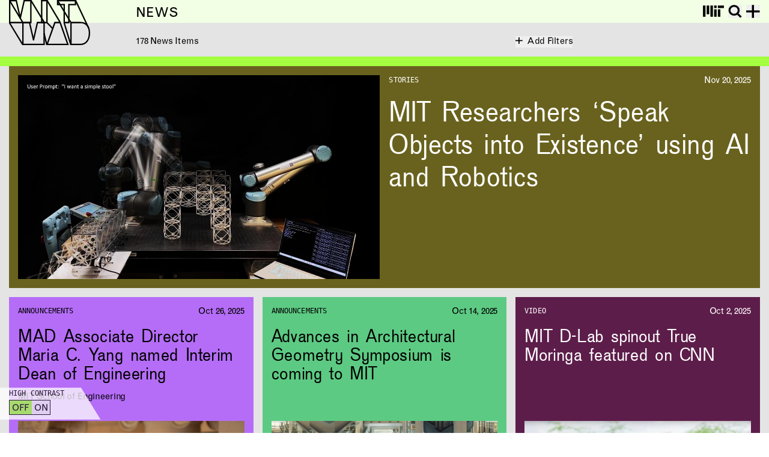

--- FILE ---
content_type: text/css; charset=utf-8
request_url: https://design.mit.edu/_nuxt/entry.3RLWSwUc.css
body_size: 396
content:
.custom_player .video-js .vjs-icon-placeholder:before{line-height:2.2}.custom_player .video-js .vjs-big-play-button .vjs-icon-placeholder:before{line-height:2.2em}.custom_player .video-js .vjs-icon-placeholder:before{line-height:1.6em}.custom_player .video-js .vjs-time-control{line-height:3.5em}.custom_player .video-js .vjs-volume-bar{margin-top:.95em}.custom_player .video-js .vjs-volume-level:before{top:-.55em}.custom_player .video-js .vjs-play-progress{background-color:var(--highlight-primary)}.custom_player{position:relative;width:100%}.custom_player .video-js{font-family:var(--grotesque);font-size:.6rem}.custom_player .video-js .vjs-control-bar{background-color:#000;height:2rem}.custom_player .video-js .vjs-control-bar:hover .vjs-time-tooltip{opacity:1}.custom_player .video-js .vjs-text-track-display{bottom:3rem}.custom_player .video-js .vjs-text-track-cue,.custom_player .video-js .vjs-text-track-cue *{font-family:var(--grotesque)!important;font-size:var(--grotesque_fs)!important}.custom_player .video-js .vjs-texttrack-settings{display:none}.custom_player .video-js .vjs-menu li{background-color:#0000004d}.custom_player .video-js .vjs-menu li:hover{background-color:var(--black);color:var(--highlight-primary)}.custom_player .video-js .vjs-subs-caps-button+.vjs-menu .vjs-captions-menu-item .vjs-menu-item-text .vjs-icon-placeholder{margin-bottom:.1em}.custom_player .video-js .js-focus-visible .vjs-menu li.vjs-selected:hover,.custom_player .video-js .vjs-menu li.vjs-selected,.custom_player .video-js .vjs-menu li.vjs-selected:focus,.custom_player .video-js .vjs-menu li.vjs-selected:hover:focus{background-color:var(--highlight-primary);color:var(--black)}.custom_player .video-js .vjs-menu-content{bottom:.74em}.custom_player .video-js .vjs-time-tooltip{background-color:#fff;border-radius:0;color:#000;font-family:var(--grotesque);height:1.25rem;line-height:1;opacity:0}.custom_player .video-js .vjs-icon-placeholder:before{font-size:1.25rem}.custom_player .video-js .vjs-progress-control .vjs-progress-holder{background-color:#fff;font-size:2em!important;line-height:1}.custom_player .video-js .vjs-progress-control .vjs-progress-holder .vjs-load-progress,.custom_player .video-js .vjs-progress-control .vjs-progress-holder .vjs-load-progress div{background-color:#fff}.custom_player .video-js .vjs-big-play-button{background-color:transparent!important;border-color:#fff;border-radius:1.5rem;box-shadow:0 0 10px #0000004d;height:3rem;left:50%;line-height:2.7rem;top:50%;transform:translate(-50%,-50%);width:3rem}.custom_player .video-js .vjs-big-play-button .vjs-icon-placeholder:before{text-shadow:0 0 10px rgba(0,0,0,.8)}.mask{-webkit-mask-repeat:no-repeat;mask-repeat:no-repeat;-webkit-mask-size:100%;mask-size:100%}#skip_to_content:focus-visible{transform:none}


--- FILE ---
content_type: text/css; charset=utf-8
request_url: https://design.mit.edu/_nuxt/index.TJ2NPYaj.css
body_size: -270
content:
.custom-preloader[data-v-6e06ffd5],swiper-slide[data-v-6e06ffd5]::part(preloader){display:none!important}


--- FILE ---
content_type: text/css; charset=utf-8
request_url: https://design.mit.edu/_nuxt/Slideshow.CDlaPBNo.css
body_size: -301
content:
.custom-preloader[data-v-18b383ac],swiper-slide[data-v-18b383ac]::part(preloader){display:none!important}


--- FILE ---
content_type: text/css; charset=utf-8
request_url: https://design.mit.edu/_nuxt/Main.Bhx0Oghw.css
body_size: -269
content:
.block-heading+.block-richtext>h3:first-child{border-top:none}.block-peoplegrid+.block-heading{margin-top:8rem}.block-codeembed+.block-richtext>figcaption:first-child{margin-top:-2.5rem}


--- FILE ---
content_type: text/javascript; charset=utf-8
request_url: https://design.mit.edu/_nuxt/jPe9tDfz.js
body_size: 2695
content:
import{u as X,T as ee}from"./DT1Z6d3i.js";import te from"./CLQmiRWy.js";import{a as ne,_ as ae}from"./BWsoXIgM.js";import oe from"./CFs6ltkF.js";import{c as E,o as v,b as u,a as r,B as se,A as ie,p as M,q as N,i as d,I as J,f as K,l as le,w as Y,d as ce,t as L,m as C,v as re,g as de,C as me,h as R,D as ue,j as ve,k as fe,n as be}from"./BA1QEABb.js";import he from"./B6UkS2ES.js";import{_ as ge}from"./CWdfq9Dd.js";import{E as Z}from"./_xuJNJip.js";import"./M-jxEyrj.js";import"./C35SFrL1.js";import"./C0iWBlNJ.js";const pe={__name:"AddToCalendar",props:{event:Object},setup(e){function a(t){var f,m,b;const i=h=>new Date(h).toISOString().replace(/[-:]/g,"").split(".")[0]+"Z",o=i(t.startDate),l=i(t.endDate||t.startDate),s=t!=null&&t.excerptText?(f=t.excerptText)==null?void 0:f.richtext[0].children[0].text:"",n=t!=null&&t.location?t.location.richtext[0].children[0].text:"";return`
BEGIN:VCALENDAR
VERSION:2.0
PRODID:-//Morningside Academy of Design//EN
CALSCALE:GREGORIAN
BEGIN:VEVENT
SUMMARY:${t.title}
DESCRIPTION:${s}
DTSTART:${o}
DTEND:${l}
LOCATION:${n}
URL:${t.externalEventLink||((b=(m=t.eventLinks)==null?void 0:m[0])==null?void 0:b.linkUrl)||""}
END:VEVENT
END:VCALENDAR
  `.trim()}function c(t){const i=a(t),o=new Blob([i],{type:"text/calendar"}),l=URL.createObjectURL(o),s=document.createElement("a");s.href=l,s.download=`${t.title||"event"}.ics`,document.body.appendChild(s),s.click(),document.body.removeChild(s),URL.revokeObjectURL(l)}return(t,i)=>{const o=se,l=he;return v(),E("button",{class:"bg-highlight-primary text-black uppercase pt-2.5 pl-1 pb-1 text-xs md:text-s inline-block relative text-left",onClick:i[0]||(i[0]=s=>c(e.event))},[u(o,{class:"w-3 h-3 inline-block align-baseline mr-1",strokeWidth:3}),i[1]||(i[1]=r("span",{class:"inline-block align-baseline"},"Add to calendar",-1)),u(l)])}}},xe={class:"col-span-12 md:col-span-8 relative"},ke={__name:"About",props:{about:Object,content:Array},setup(e){const a=ie(!0),c=()=>{a.value=!a.value};return(t,i)=>{var o,l,s,n,f,m;return((l=(o=e.about)==null?void 0:o.richtext)==null?void 0:l.length)>0?(v(),E("article",{key:0,class:N(["grid grid-cols-subgrid gap-4 border-t-rule border-solid border-highlight-primary pt-4",[{"mb-8":e.content&&((s=e.content[0])==null?void 0:s._type)!="header"},{"-mb-4":e.content&&((n=e.content[0])==null?void 0:n._type)=="header"}]])},[r("header",xe,[i[0]||(i[0]=r("h3",{class:"uppercase font-venus text-venus-m"},"About",-1)),r("button",{onClick:c,class:N(["absolute top-2 right-2 w-8 bg-highlight-primary h-rule before:w-rule before:h-8 before:absolute before:bg-highlight-primary before:left-1/2 before:-translate-x-1/2 before:-translate-y-1/2 before:transition-all before:duration-300 link-text",{"before:opacity-0 before:-rotate-90":d(a)}])},null,2)]),r("section",{class:N(["col-start-1 md:col-start-2 col-end-12 md:col-end-7 text-s md:text-base",[{"opacity-0 h-0":!d(a)},{"delay-100 transition-opacity duration-300":d(a)},{"pb-12":d(a)&&e.content&&((f=e.content[0])==null?void 0:f._type)=="header"}]])},[u(d(J),{value:(m=e.about)==null?void 0:m.richtext,components:t.$RichtextSerializers()},null,8,["value","components"])],2)],2)):M("",!0)}}},ye={class:"col-start-1 col-end-13 md:col-start-3 md:col-span-8"},De={class:"uppercase font-venus text-venus-l md:text-venus-xl"},Te={class:"font-venus text-venus-m"},Ee={class:"block"},_e=["innerHTML"],$e={key:0,class:"mt-4"},we=["innerHTML"],Ae={class:"col-span-12 md:col-span-2 text-s"},Le={class:"mb-mbr"},Ce={__name:"Heading",props:{event:Object},setup(e){const{$FormateDateRange:a}=K(),c=e,t=X(),i=le(()=>{var o,l,s,n;return((o=c.event)==null?void 0:o.endDate)&&new Date((l=c.event)==null?void 0:l.endDate)<new Date||!((s=c.event)!=null&&s.endDate)&&new Date((n=c.event)==null?void 0:n.startDate)<new Date});return(o,l)=>{var k,g,p,w,A,y,D,T,S,O,I,U,V,B,P,j,H,G,F,z,q,Q,W;const s=ee,n=te,f=ne,m=oe,b=re,h=pe,_=ge,$=ke;return v(),E("header",{class:N(["mad_grid md:pt-24",[{"pt-32":d(t)},{"pt-20":!d(t)}]])},[u(s,null,{default:Y(()=>{var x;return[ce(L((x=e.event)==null?void 0:x.title)+" | Events | MAD",1)]}),_:1}),u(n,{fill:"white",class:"col-span-12 md:col-span-2",path:"/events/upcoming"}),r("section",ye,[r("h1",De,L(o.$TypographersQuotes((k=e.event)==null?void 0:k.title)),1),r("h2",Te,[r("span",Ee,L(e.event.subtitle),1),r("span",{innerHTML:o.$FormatDateRange({start:e.event.startDate,end:e.event.endDate})},null,8,_e)]),e.event.featuredLivestream?(v(),E("div",$e,[u(f,null,{default:Y(()=>[r("div",{class:"morningside_iframe_wrapper w-full aspect-video [&_iframe]:w-full [&_iframe]:h-full [&_iframe]:aspect-video",innerHTML:e.event.featuredLivestream},null,8,we)]),_:1})])):((w=(p=(g=e.event)==null?void 0:g.additionalMedia)==null?void 0:p.gallery)==null?void 0:w.length)>0?(v(),C(m,{key:1,class:"mt-4",slides:[].concat((y=(A=e.event)==null?void 0:A.featuredMedia)!=null&&y.img?[(D=e.event)==null?void 0:D.featuredMedia]:[]).concat((T=e.event)==null?void 0:T.additionalMedia.gallery)},null,8,["slides"])):(S=e.event.featuredMedia)!=null&&S.img?(v(),C(b,{key:2,class:"mt-4",img:(O=e.event.featuredMedia)==null?void 0:O.img,videoUpload:(U=(I=e.event)==null?void 0:I.featuredMedia)==null?void 0:U.videoUpload,cc:(B=(V=e.event)==null?void 0:V.featuredMedia)==null?void 0:B.closedCaptioning,caption:(j=(P=e.event)==null?void 0:P.featuredMedia)==null?void 0:j.caption},null,8,["img","videoUpload","cc","caption"])):M("",!0)]),r("aside",Ae,[d(i)?M("",!0):(v(),C(h,{key:0,event:e.event,class:"mb-2 mt-4 md:mt-0 md:mb-8"},null,8,["event"])),((G=(H=e.event)==null?void 0:H.eventLinks)==null?void 0:G.filter(x=>x.linkText).length)>0?(v(),C(_,{key:1,links:(z=(F=e.event)==null?void 0:F.eventLinks)==null?void 0:z.filter(x=>x.linkText)},null,8,["links"])):M("",!0),r("p",Le,L(e.event.dateTimeOverride&&e.event.dateTimeOverride!=""?e.event.dateTimeOverride:o.$FormatDateRange({start:e.event.startDate,end:e.event.endDate})),1),u(d(J),{value:(Q=(q=e.event)==null?void 0:q.location)==null?void 0:Q.richtext,components:o.$RichtextSerializers()},null,8,["value","components"])]),u($,{class:"col-start-1 md:col-start-3 col-end-13 md:col-end-11",about:e.event.about,content:(W=e.event)==null?void 0:W.content},null,8,["about","content"])],2)}}},Me={class:"pt-4 pb-16 min-h-[100dvh] text-white bg-dark-primary"},Ge={__name:"[event]",async setup(e){var m,b,h,_,$,k;let a,c;const t=de(),{preview:i}=t.query,o={url:t.params.event},l=me(),{$SanityPreviewFetch:s}=K(),{data:n,error:f}=i?([a,c]=R(()=>ve("event",()=>s(Z,o))),a=await a,c(),a):([a,c]=R(()=>fe(Z,o)),a=await a,c(),a);return l.value=(b=(m=n==null?void 0:n.value)==null?void 0:m.event)!=null&&b.isPast?"past":"upcoming",(_=(h=n==null?void 0:n.value)==null?void 0:h.event)!=null&&_.externalEventLink&&((k=($=n==null?void 0:n.value)==null?void 0:$.event)==null?void 0:k.externalEventLink)!=""&&([a,c]=R(()=>{var g,p;return be((p=(g=n==null?void 0:n.value)==null?void 0:g.event)==null?void 0:p.externalEventLink,{external:!0})}),await a,c()),ue(()=>{l.value=""}),(g,p)=>{var y,D,T;const w=Ce,A=ae;return v(),E("main",Me,[u(w,{event:(y=d(n))==null?void 0:y.event},null,8,["event"]),u(A,{blocks:(T=(D=d(n))==null?void 0:D.event)==null?void 0:T.content,menuColor:"bg-dark-primary"},null,8,["blocks"])])}}};export{Ge as default};


--- FILE ---
content_type: text/javascript; charset=utf-8
request_url: https://design.mit.edu/_nuxt/CLQmiRWy.js
body_size: 256
content:
import{c as r,o as n,a as e,W as d,X as u,b as k,n as p}from"./BA1QEABb.js";const _={"aria-hidden":"true",width:"32",height:"41",viewBox:"0 0 32 41",fill:"none",xmlns:"http://www.w3.org/2000/svg",class:"[&_path]:stroke-[3] md:[&_path]:stroke-[3]"},h=["stroke"],f=["stroke"],w={__name:"ArrowLeftBold",props:{color:{type:String,default:"black"}},setup(t){return(o,s)=>(n(),r("svg",_,[e("path",{d:"M17.5415 34.1875L3.94788 20.5939L17.5415 7.00024",stroke:t.color,"stroke-width":"5"},null,8,h),e("path",{d:"M6.03933 20.5929L29.0439 20.5929",stroke:t.color,"stroke-width":"5"},null,8,f)]))}},m={class:"relative md:fixed",id:"back"},g={__name:"BackLink",props:{path:{type:String,default:"/"},fill:{type:String,default:"black"}},setup(t){const o=d(),s=u(),l=()=>{o.value?s.back():p(c.path)},c=t;return(b,a)=>{const i=w;return n(),r("nav",m,[e("button",{onClick:l,class:"uppercase link-text"},[k(i,{color:t.fill,class:"w-4 md:w-8 -translate-y-0.5 inline","aria-label":"Go back"},null,8,["color"]),a[0]||(a[0]=e("span",{class:"ml-2"}," Back ",-1))])])}}};export{g as default};


--- FILE ---
content_type: text/javascript; charset=utf-8
request_url: https://design.mit.edu/_nuxt/D_qaRtEF.js
body_size: 1201
content:
import{r as F,f as T,l as k,c as _,o as p,b as x,a as h,i as e,e as V,t as y,I as j,q as v,g as I,h as q,p as O,F as P,s as R,j as H,k as M,m as Q}from"./BA1QEABb.js";import{_ as G}from"./M-jxEyrj.js";import"./B6UkS2ES.js";const J=["textContent"],K=["textContent"],W={__name:"Card",props:{application:Object},setup(l){const o=F(),n=l,{$ToPath:f,$FormatDateRange:u}=T(),d=k(()=>{var a,t,s;return n.application.isExternal?(a=n.application)==null?void 0:a.externalLinkTitle:(t=n.application)!=null&&t.dateDeadline?`${c.value?"Closed on":"Apply by"} ${u({start:(s=n.application)==null?void 0:s.dateDeadline})}`:"Learn more"}),i=k(()=>{var a,t,s;return(a=n.application)!=null&&a.isExternal?(s=(t=n.application)==null?void 0:t.introLink)==null?void 0:s.linkUrl:f(n.application)}),c=k(()=>{var a,t;return((a=n.application)==null?void 0:a.dateDeadline)&&new Date((t=n.application)==null?void 0:t.dateDeadline)<new Date});return(a,t)=>{var g,m,r;const s=V,C=G;return p(),_("article",{class:v(["p-4 md:min-h-[calc((100vw-13rem)/3)] flex flex-col h-full relative",e(c)&&"opacity-50"])},[x(s,{to:e(i),class:"absolute top-0 left-0 w-full h-full link-card"},null,8,["to"]),h("h2",{class:"text-venus-l font-venus",style:{"line-height":"1"},textContent:y((g=l.application)==null?void 0:g.title)},null,8,J),h("p",{textContent:y(e(u)({start:(m=l.application)==null?void 0:m.date})),class:"my-4"},null,8,K),x(e(j),{value:(r=l.application)==null?void 0:r.introduction,components:a.$Serializers()},null,8,["value","components"]),x(C,{class:v(["justify-self-end mt-auto",e(o)?"text-white":"text-black"]),block:{size:"small",linkUrl:e(i),title:e(d)},disabled:!!e(c),alignBottom:!0},null,8,["block","disabled","class"])],2)}}},z=`{
  'section': *[_type == 'applicationSection' && url.current == $url][0]{
    _type, 
    title, 
    intro,
    mainContent,
    'url': url.current,
    associatedApplications[]->{
      ...,
      _type,
      'url': url.current,
      'parentApplication': *[_type == 'applicationSection' && references(^._id)][0]{
        'url': url.current
      }
    } | order(date desc)
  }
}`,X={class:"mad_grid pt-24"},Y=["textContent"],Z=["textContent"],tt={class:"grid grid-cols-subgrid gap-y-4 col-span-12 pt-4 pb-16"},ot={__name:"index",async setup(l){let o,n;const f=F(),u=["violet","turquoise","plum text-white","plum text-white","violet","turquoise"],d=I(),i={url:d.params.applicationType},{preview:c}=d.query,{$SanityPreviewFetch:a}=T(),{data:t,error:s}=c?([o,n]=q(()=>H("applicationType",()=>a(z,i))),o=await o,n(),o):([o,n]=q(()=>M(z,i)),o=await o,n(),o);return(C,g)=>{var r,w,$,b,D,A,S,B,L,N;const m=W;return p(),_("main",X,[h("h1",{class:"text-venus-l font-venus col-start-1 col-end-12 md:col-start-3 w-full md:w-max",textContent:y((w=(r=e(t))==null?void 0:r.section)==null?void 0:w.title)},null,8,Y),(b=($=e(t))==null?void 0:$.section)!=null&&b.intro?(p(),_("p",{key:0,textContent:y((A=(D=e(t))==null?void 0:D.section)==null?void 0:A.intro),class:"col-start-1 md:col-start-3 text-m my-4"},null,8,Z)):O("",!0),h("section",tt,[(p(!0),_(P,null,R((B=(S=e(t))==null?void 0:S.section)==null?void 0:B.associatedApplications,(E,U)=>(p(),Q(m,{application:E,class:v(["col-span-12 md:col-span-4",`bg-${e(f)?"med-primary text-white":u[U%6]}`])},null,8,["application","class"]))),256))]),x(e(j),{value:(N=(L=e(t))==null?void 0:L.section)==null?void 0:N.mainContent,components:C.$Serializers()},null,8,["value","components"])])}}};export{ot as default};


--- FILE ---
content_type: text/javascript; charset=utf-8
request_url: https://design.mit.edu/_nuxt/_xuJNJip.js
body_size: 1411
content:
const t=`...,
	img{
		...,
		asset->
	},
	videoUpload{
		...,
		asset->
	},
	closedCaptioning{
		...,
		asset->
	},`,r=`...,
	markDefs[]{
		...,
		reference->{
			'url': url.current,
			_type,
			'parentResource': resourceSection->{
				'url': url.current
			},
			'parentApplication': *[_type == 'applicationSection' && references(^._id)][0]{
				'url': url.current
			}
		},
		file{
			...,
			asset->{ url, originalFilename }
		}
	},

	_type == 'image' => {
		...,
		asset->
	}
`,e=(n="content")=>`${n}[]{
	...,

	${t}

	gallery[]{
		...,
		img{
			...,
			asset->
		}
	},
	
	people[]{
		...,
		associatedPerson->{
			_id,
			name,
			_type,
			hasProfile,
			externalLink,
			'url': url.current,
			subtitle,
			thumbnail{
				...,
				asset->
			},
			bio
		}
	},

	featuredPersonCategory->{
		title,
		_id,
		'people': *[_type == 'person' && references(^._id)]{
			_id,
			name,
			sortName,
			subtitle,
			hasProfile,
			externalLink,
			'url': url.current,
			subtitle,
			thumbnail{
				...,
				asset->
			},
			bio
		},
	},

	events[]-> | order(startDate asc){
		...,
		title,
		'url': url.current,
		'relatedPeople': *[_type == 'person' && references(^._id)]{
			_id,
			name
		},
		"color": eventColor.colors.value,
		eventCategories[]->{
			_type, 
			title,
			'url': url.current,
			'color': tagColor.colors.value,
		},
	},

	internalLink{
		...,
		referenceLink->{
			_type,
			title,
			name,
			'url': url.current
		}
	},

	richtext[]{
		${r}
	}
}`,l=`{
	'about': *[_type == "aboutSection" && url.current == $url][0]{
		...,
		'content': ${e("mainContent")}
	}
}`,o=`{
	'application': *[_type == "application" && url.current == $url][0]{
		...,
		introLink{
			...,
			internalLink{
				...,
				referenceLink->{
					_type,
					title,
					name,
					'url': url.current
				}
			}
		},
		'content': ${e("mainContent")}
	},
	'type': *[_type == 'applicationSection' && url.current == '$type'][0]{
		title,
		_id
	}
}`,i=`{
	'community': *[(_type == 'peopleSection' || _type == 'collaboratorSection') && url.current == $url][0]{
		...,
		'content': coalesce(${e("content")}, ${e("matrix")}),
		people[]->{
			...,
			'url': url.current,
		}
	}
}`,a=`{
	'community': *[_type == 'people' && url.current == $url][0]{
		...,
		'content': ${e("mainContent")}
	}
}`,s=`{
	'contact': *[_type == 'contactVisit'][0]{
		...,
		'content': ${e("mainContent")}
	}
}`,c=`{
	'event' : *[_type == "event" && url.current == $url][0]{
    ...,
		'isPast': dateTime(coalesce(endDate, startDate)) < dateTime(now()),
		featuredMedia{
			${t}
		},
		additionalMedia{
			...,
			${t}
		},
		${e()}
  }
}`,u=`{
	'iAndA': *[_type == 'inclusivityAccessibility'][0]{
		...,
		'content': ${e("mainContent")}
	}
}`,p=`{
	'learning': *[_type == 'learningSection' && url.current == $url][0]{
		...,
		'content': ${e("mainContent")}
	}
}`,d=`{
	'making': *[_type == 'makingSection' && url.current == $url][0]{
		...,
		'content': ${e("mainContent")}
	}
}`,g=`{
	'article': *[_type == "newsItem" && url.current == $url][0]{
		...,
		newsTag->{
			_id,
			title
		},
		globalTags[]->{
			_id,
			title
		},
		sidebarInfo{
			...,
			featuredPeople[]{
				...,
				_type,
				_type == 'reference' => @->{
					_type,
					name,
					externalLink,
					hasProfile,
					'url': url.current
				},
  				_type != 'reference' => @,
			},
			downloads[]{
				...,
				file{
					...,
					asset->
				}
			}
		},
		relatedNews[]->{
			...,
			title,
			'url': url.current,
			subtitle,
			date,
			'newsTag': newsTag->{
				title,
				'url': url.current
			},
			globalTags[]->{
				title,
				'url': url.current
			},
			'featuredMedia': coalesce(
	      content[_type == "gallery"][0].gallery[0], 
	      content[_type == "media"][0]
	    ),
			'backgroundColor': colorScheme.backgroundColor.colors.value,
			'highlightColor': colorScheme.highlightColor.colors.value
		},
		relatedEvents[]->{
			...,
			'url': url.current,
			'color': eventColor.colors.value,
			'eventCategories': eventCategories[]->{
				title,
				'url': url.current
			},
			thumbnail {
			  ...,
			  asset->
			}
		},
		${e()}
	}
}`,y=`{
	'person': *[_type == 'person' && url.current == $url][0]{
		...,
		name,
		subtitle,
		thumbnail{
			...,
			asset->
		},
		videoProfile{
			...,
			img{
				...,
				asset->
			},
			'videoUpload': videoUpload.asset->url,
			'closedCaptioning': closedCaptioning.asset->url,
		},
		additionalMedia{
			gallery[]{
				...,
				img{
					...,
					asset->
				},
				'videoUpload': videoUpload.asset->url,
				'closedCaptioning': closedCaptioning.asset->url,
			}
		},
		'content': ${e("mainContent")},

		'books': *[_type == "libraryBook" && references(^._id)] | order(startDate){
			...,
	    "author": authorOverride,
	    bookCategories[] -> {
	      title, 'url': url.current 
	    },
	    description {
	      ...,
	      richtext[!(_type == "block" && style in ["h1", "h2", "h3", "h4", "h5"])][0]{
	        ...,
	      }
	    },
	    thumbnail{
	      ...,
	      asset->
	    },	
		},
		
		'events': *[_type == "event" && references(^._id)] | order(startDate){
			...,
			'url': url.current,
			'color': eventColor.colors.value,
			'eventCategories': eventCategories[]->{
				title
			},
			thumbnail {
			  ...,
			  asset->
			}
		},
		'news': *[_type == "newsItem" && references(^._id)] | order(startDate){
			...,
			title,
			'url': url.current,
			subtitle,
			date,
			'newsTag': newsTag->{
				title,
				'url': url.current
			},
			globalTags[]->{
				title,
				'url': url.current
			},
			'backgroundColor': colorScheme.backgroundColor.colors.value,
			'highlightColor': colorScheme.highlightColor.colors.value,
			"featuredMedia": coalesce(
		    thumbnail{
		      ...,
		      asset->
		    },
		    content[_type == "gallery"][0].gallery[0]{
		      ...,
		      img{
		        ...,
		        asset->
		      }
		    },
		    content[_type == "media"][0]{
		      ...,
		      img{
		        ...,
		        asset->
		      }
		    }
		  )
		},

		'relatedProjects': *[_type == "project" && isHidden != true && references(^._id)] | order(startDate){
			...,
			title,
			'url': url.current,
			subtitle,
			date,
			thumbnail {
	      ...,
	      asset->
		  },
		},

	},
	
}`,m=`{
	'privacy': *[_type == 'privacyPolicy'][0]{
		...,
		'content': ${e("mainContent")}
	}
}`,_=`{
	'project': *[_type == "project" && url.current == $url][0]{
		...,
		projectCategories[]->{
			title,
			'url': url.current
		},
		affiliations[]{
			...
		},
		thumbnail{
			...,
			asset->
		},
		heroImage{
			...,
			asset->
		},
		additionalImages[]{
			...,
			asset->
		},
		people[]->{
			_id,
			name,
			hasProfile,
			externalLink,
			subtitle,
			_type,
			'url': url.current
		},
		description{
			richtext[]{
				${r}
			}
		},
		'content': ${e()}
	}
}`,h=`{
	'rAndI': *[_type == "researchInnovationSection" && url.current == $url][0]{
		...,
		'content': ${e("mainContent")}
	}
}`,C=`{
	'resource': *[_type == "resource" && url.current == $url][0]{
		...,
		resourceSection->{
			...,
			'url': url.current
		},
		resourceCategories[]->{
			...,
			'url': url.current
		},
		resourceSecondaryCategories[]->{
			...,
			'url': url.current
		},
		${e()}
	}
}`,v=`{
	'room': *[_type == 'roomReservation'][0]{
		...,
		'content': ${e("mainContent")}
	}
}`;export{l as A,a as C,c as E,u as I,p as L,d as M,g as N,y as P,h as R,o as a,i as b,s as c,m as d,_ as e,C as f,e as g,v as h};


--- FILE ---
content_type: text/javascript; charset=utf-8
request_url: https://design.mit.edu/_nuxt/C35SFrL1.js
body_size: 158
content:
import{c as s,o as t,m as c,p as l,a,b as u,e as i,t as n,v as m,q as h}from"./BA1QEABb.js";const f=["href"],p={class:"font-venus text-venus-m"},d={class:"uppercase text-xs mt-1 line-clamp-1"},_={__name:"Thumb",props:{person:Object,showRule:{type:Boolean,default:!0}},setup(e){return(b,k)=>{const o=i,r=m;return t(),s("article",{class:h(["relative col-span-6 md:col-span-3 pt-2 mb-4",e.showRule?" border-t-rule border-solid border-highlight-primary":""])},[e.person.hasProfile!==!1?(t(),c(o,{key:0,class:"absolute top-0 left-0 w-full h-full",to:"/community/people/"+e.person.url},null,8,["to"])):l("",!0),e.person.hasProfile===!1&&e.person.externalLink?(t(),s("a",{key:1,class:"absolute top-0 left-0 w-full h-full",href:e.person.externalLink,target:"_blank"},null,8,f)):l("",!0),a("h4",p,n(e.person.name),1),a("h5",d,n(e.person.subtitle),1),u(r,{class:"w-2/3 mt-1 pointer-events-none",img:e.person.thumbnail,width:500,mask:!0},null,8,["img"])],2)}}};export{_};


--- FILE ---
content_type: text/javascript; charset=utf-8
request_url: https://design.mit.edu/_nuxt/CsAUN1wf.js
body_size: 4810
content:
import fe from"./sfbE_Sr9.js";import{_ as ge}from"./BWsoXIgM.js";import{_ as _e}from"./rK9asJwQ.js";import{r as ke,l as M,c as h,o,m as x,a as s,b as E,e as de,t as T,i as r,I as be,q as R,x as xe,A as F,aj as ye,p as D,al as we,am as Ce,an as ve,B as Le,g as he,F as Z,s as P,w as ce,d as ie,f as $e,h as ue,j as Se,k as Te}from"./BA1QEABb.js";import{_ as Re}from"./M-jxEyrj.js";import{a as Me}from"./C0iWBlNJ.js";import{R as me}from"./BHE-4HbS.js";import"./DT1Z6d3i.js";import"./CLQmiRWy.js";import"./C35SFrL1.js";import"./CFs6ltkF.js";import"./B6UkS2ES.js";import"./_xuJNJip.js";function Ee(e,c){const i=c*7;return Me(e,i)}function De(e,c){return Ee(e,-1)}const qe=["href"],Ae=["textContent"],Fe=["textContent"],Ze={__name:"Feature",props:{resource:Object,index:Number,parentResource:{type:String,default:""}},setup(e){const c=ke(),i=M(()=>!c.value&&"text-black"),l=M(()=>c.value?"bg-med-primary":"odd:bg-med-primary even:bg-plum"),g=p=>p.replace(/^(https?:\/\/)?(www\.)?/,"").replace(/(\/[^\s]*)/,"");return(p,t)=>{var S,$,n,a,u,f,m,y,L,w,C,v,d,k,q,A;const _=de,b=Re;return o(),h("div",{role:"featured",class:R(["m-4 first:mt-0 p-4 text-white col-span-12 md:col-span-6 lg:col-span-4 flex flex-col gap-4 aspect-square relative",r(l)])},[(S=e.resource)!=null&&S.isExternal?(o(),h("a",{key:0,class:"absolute top-0 left-0 w-full h-full link-card",target:"_blank",href:(($=e.resource)==null?void 0:$.externalLinkFile)??((n=e.resource)==null?void 0:n.externalLink)},null,8,qe)):(o(),x(_,{key:1,to:p.$ToPath({_type:"resourceSection",parentResouce:p.parentResouce,url:(a=e.resource)==null?void 0:a.url}),class:"absolute top-0 left-0 w-full h-full link-card"},null,8,["to"])),s("h2",{class:"font-venus text-venus-l",textContent:T((u=e.resource)==null?void 0:u.title)},null,8,Ae),s("div",{textContent:T((m=(f=e.resource)==null?void 0:f.resourceCategories)==null?void 0:m.map(I=>I.title).join(", ")),class:"text-s"},null,8,Fe),E(r(be),{value:(y=e.resource)==null?void 0:y.introduction,components:p.$Serializers()},null,8,["value","components"]),t[0]||(t[0]=s("div",{class:"flex-grow"},null,-1)),E(b,{block:{title:(L=e.resource)!=null&&L.isExternal?((w=e.resource)==null?void 0:w.externalLinkTitle)||g((C=e.resource)==null?void 0:C.externalLink):((v=e.resource)==null?void 0:v.internalCTATitle)||"Learn more →",linkUrl:(d=e.resource)!=null&&d.isExternal?((k=e.resource)==null?void 0:k.externalLinkFile)||((q=e.resource)==null?void 0:q.externalLink):p.$ToPath({_type:"resourceSection",parentResouce:p.parentResouce,url:(A=e.resource)==null?void 0:A.url}),size:"small"},class:R(["md:max-w-[calc(100%-80px)] mr-12 mb-4",r(i)])},null,8,["block","class"])],2)}}},Ie={"aria-hidden":"true",width:"18",height:"20",viewBox:"0 0 18 20",fill:"none",xmlns:"http://www.w3.org/2000/svg"},Pe=["stroke"],Ve=["stroke"],Be=["fill"],He={__name:"Lock",props:{color:{type:String,default:"black"}},setup(e){return(c,i)=>(o(),h("svg",Ie,[s("path",{d:"M4.76172 5.48047C4.76172 3.15753 6.64483 1.27441 8.96777 1.27441C11.2907 1.27441 13.1738 3.15753 13.1738 5.48047",stroke:e.color},null,8,Pe),s("rect",{x:"0.645508",y:"6.41211",width:"16.6454",height:"12.2539",stroke:e.color},null,8,Ve),s("path",{d:"M10.0605 12.6296L9.77329 12.2203L9.46915 12.4338L9.58585 12.7866L10.0605 12.6296ZM7.98582 12.5961L8.46312 12.7451L8.56825 12.4082L8.28608 12.1963L7.98582 12.5961ZM7.03128 15.6545L6.55398 15.5056L6.35144 16.1545H7.03128V15.6545ZM11.0612 15.6545V16.1545H11.7532L11.5359 15.4975L11.0612 15.6545ZM10.3138 11.1819C10.3138 11.6108 10.1012 11.9902 9.77329 12.2203L10.3478 13.0388C10.9309 12.6295 11.3138 11.9504 11.3138 11.1819H10.3138ZM9.04623 9.9143C9.74628 9.9143 10.3138 10.4818 10.3138 11.1819H11.3138C11.3138 9.92952 10.2986 8.9143 9.04623 8.9143V9.9143ZM7.77867 11.1819C7.77867 10.4818 8.34618 9.9143 9.04623 9.9143V8.9143C7.79389 8.9143 6.77867 9.92952 6.77867 11.1819H7.77867ZM8.28608 12.1963C7.97702 11.9642 7.77867 11.5963 7.77867 11.1819H6.77867C6.77867 11.9241 7.13584 12.5831 7.68557 12.9959L8.28608 12.1963ZM7.50857 15.8035L8.46312 12.7451L7.50853 12.4472L6.55398 15.5056L7.50857 15.8035ZM11.0612 15.1545H7.03128V16.1545H11.0612V15.1545ZM9.58585 12.7866L10.5865 15.8116L11.5359 15.4975L10.5353 12.4726L9.58585 12.7866Z",fill:e.color},null,8,Be)]))}},Ne={"aria-hidden":"true",width:"19",height:"18",viewBox:"0 0 19 18",fill:"none",xmlns:"http://www.w3.org/2000/svg"},je=["stroke"],ze=["stroke"],Oe=["stroke"],We=["stroke"],Ue={__name:"Download",props:{color:{type:String,default:"black"}},setup(e){return(c,i)=>(o(),h("svg",Ne,[s("path",{d:"M18.2627 16.8066L0.87671 16.8066L0.876711 4.80664",stroke:e.color},null,8,je),s("path",{d:"M0.876953 16.8066L18.2629 16.8066L18.2629 4.80664",stroke:e.color},null,8,ze),s("path",{d:"M15.0938 7.80664L9.53066 13.2919L4.04538 7.80664",stroke:e.color},null,8,Oe),s("path",{d:"M9.53009 11.9875L9.56957 0.387924",stroke:e.color},null,8,We)]))}},Qe={__name:"TableIcon",props:{resource:Object},setup(e){return(c,i)=>{var t,_,b;const l=He,g=Ue,p=xe;return(t=e.resource)!=null&&t.requireEmail?(o(),x(l,{key:0,"aria-label":"Email required to download"})):(_=e.resource)!=null&&_.externalLinkFile?(o(),x(g,{key:1,"aria-label":"Download file"})):(b=e.resource)!=null&&b.isExternal?(o(),x(p,{key:2,"aria-label":"External link",class:"-rotate-45",strokeWidth:1})):(o(),x(p,{key:3,strokeWidth:1}))}}},Ge={class:"w-full col-span-2 relative"},Xe={class:"flex"},Je={role:"error",class:"pt-1 uppercase text-red font-mono text-mono-xs"},Ke={key:1},Ye={__name:"EmailRequired",props:{resource:Object},emits:["close"],setup(e,{emit:c}){const i=F(!1),l=F(!1),g=F(""),p=F("Please enter a valid email");ye(()=>g.value,()=>{i.value=!1,p.value="Please enter a valid email"});const t=e,_=c,b=()=>{_("close")},S=/[a-zA-Z0-9.!#$%&’*+\/=?^_`{|}~-]+@[a-zA-Z0-9-]+(?:\.[a-zA-Z0-9-]+)*/g,$=async n=>{var a,u,f,m;n.preventDefault(),i.value=!((a=g.value.match(S))!=null&&a.length),i.value||(((f=(await $fetch("/api/mailchimp",{method:"POST",body:{email:g.value,fields:[["RESOURCE",(u=t.resource)==null?void 0:u.title]],isResource:!0}})).mc_response)==null?void 0:f.error_count)==0?(l.value=!0,window.open((m=t.resource)==null?void 0:m.externalLinkFile)):(p.value="There was an error with your request. Please try again.",i.value=!0))};return(n,a)=>{const u=Le;return o(),h("section",Ge,[r(l)?D("",!0):(o(),h("form",{key:0,onSubmit:$,class:"w-1/2"},[a[2]||(a[2]=s("label",{class:"block mb-2",for:"email"},"Please enter your email to unlock the download: ",-1)),s("fieldset",Xe,[we(s("input",{"onUpdate:modelValue":a[0]||(a[0]=f=>ve(g)?g.value=f:null),type:"email",id:"email",name:"Email",placeholder:"Email Address",class:R(["outline-none border-b-px bg-inherit grow placeholder:text-black",r(i)?"text-red border-red":"text-black border-black"])},null,2),[[Ce,r(g)]]),a[1]||(a[1]=s("button",{type:"submit",class:"bg-black uppercase p-1 pb-px text-white"}," Submit ",-1))]),s("footer",{class:R(r(i)?"block":"hidden")},[s("p",Je,T(r(p)),1)],2)],32)),r(l)?(o(),h("p",Ke,"Thanks for downloading!")):D("",!0),s("button",{class:"absolute right-4 top-0",onClick:b,"aria-label":"Close"},[E(u,{class:"rotate-45 w-5 h-5",strokeWidth:"2"})])])}}},et={class:"relative col-span-3 md:col-span-1"},tt=["href"],rt={class:"flex align-baseline"},ot={class:"w-[1em] mr-1"},st={key:3,class:"uppercase font-mono text-mono-xs p-1 w-full"},nt={class:"col-span-3 md:col-span-1 pl-4 md:pl-0"},lt={class:"col-span-3 md:col-span-1 pl-4 md:pl-0"},at={__name:"TableRow",props:{resource:Object},setup(e){const c=he(),i=e,l=F(!1),g=()=>{l.value=!1},p=M(()=>{var t;return De(new Date)<=new Date((t=i.resource)==null?void 0:t.dateDeadline)});return M(()=>{var t,_;return((t=i.resource)==null?void 0:t.dateDeadline)&&new Date((_=i.resource)==null?void 0:_.dateDeadline)<new Date}),(t,_)=>{var n,a,u,f,m,y,L,w,C,v;const b=de,S=Qe,$=Ye;return o(),h("article",{class:R(["grid grid-cols-3 pt-4 pb-3 border-b-px border-black hover:bg-highlight-primary-60 relative w-full",{"bg-highlight-primary-60":r(l)}])},[s("header",et,[(n=e.resource)!=null&&n.requireEmail?(o(),h("button",{key:0,class:"absolute top-0 left-0 w-full h-full outline-none",onClick:_[0]||(_[0]=d=>l.value=!r(l))})):(a=e.resource.externalLinkFile)!=null&&a.url||(u=e.resource)!=null&&u.externalLink?(o(),h("a",{key:1,class:"absolute top-0 left-0 w-full h-full",target:"_blank",href:((f=e.resource.externalLinkFile)==null?void 0:f.url)??((m=e.resource)==null?void 0:m.externalLink)},null,8,tt)):(o(),x(b,{key:2,class:"absolute top-0 left-0 w-full h-full",to:t.$ToPath({_type:"resource",url:(y=e.resource)==null?void 0:y.url,parentResource:(L=e.resource)==null?void 0:L.resourceSection})},null,8,["to"])),s("h3",rt,[s("div",ot,[E(S,{class:"!w-[1em] !h-[1em]",resource:e.resource},null,8,["resource"])]),s("span",null,T((w=e.resource)==null?void 0:w.title),1)]),r(p)?(o(),h("p",st,_[1]||(_[1]=[s("span",{class:"bg-highlight-primary"},"Application Closing",-1)]))):D("",!0)]),r(l)?(o(),x($,{key:0,resource:e.resource,onClose:g},null,8,["resource"])):(o(),h(Z,{key:1},[s("section",nt,[(o(!0),h(Z,null,P((C=e.resource)==null?void 0:C.resourceCategories,d=>{var k;return o(),x(b,{to:{path:(k=r(c))==null?void 0:k.path,query:{categories:d==null?void 0:d.url}},class:"after:mr-1 after:text-black after:content-[','] after:last:content-[''] hover:bg-highlight-primary"},{default:ce(()=>[ie(T(d.title),1)]),_:2},1032,["to"])}),256))]),s("section",lt,[(o(!0),h(Z,null,P((v=e.resource)==null?void 0:v.resourceSecondaryCategories,d=>{var k;return o(),x(b,{to:{path:(k=r(c))==null?void 0:k.path,query:{categories:d==null?void 0:d.url}},class:"after:mr-1 after:text-black after:content-[','] after:last:content-[''] hover:bg-highlight-primary"},{default:ce(()=>[ie(T(d.title),1)]),_:2},1032,["to"])}),256))])],64))],2)}}},ct={class:"w-full"},it={class:"grid grid-cols-3 px-4 md:px-0"},ut=["textContent"],mt=["textContent"],dt={class:"px-4 md:px-0"},V="uppercase font-grotesque text-grotesque-s font-normal place-self-start col-span-1",ht={__name:"Table",props:{resources:Array,primaryCatTitle:String,secondaryCatTitle:String},setup(e){return(c,i)=>{const l=at;return o(),h("section",ct,[s("header",it,[s("h2",{class:R(V)},"Name"),s("p",{class:R(["hidden md:block",V]),textContent:T(e.primaryCatTitle)},null,8,ut),s("p",{class:R(["hidden md:block",V]),textContent:T(e.secondaryCatTitle)},null,8,mt)]),s("section",dt,[(o(!0),h(Z,null,P(e.resources,g=>(o(),x(l,{resource:g},null,8,["resource"]))),256))])])}}},pt={class:"md:mad_grid"},ft={key:0,role:"pinned resources",class:"row-start-3 col-start-1 col-span-6 lg:col-span-4"},gt={role:"resources list",class:"grid col-span-6 lg:col-span-8 row-start-3 pb-16"},Mt={__name:"index",async setup(e){let c,i;const l=he(),{$SanityPreviewFetch:g}=$e(),p=M(()=>{var n;return((n=l.query)==null?void 0:n.preview)&&typeof g=="function"}),{data:t,error:_}=p.value?([c,i]=ue(()=>Se("resourcespreview",()=>{var n;return g(me,{url:(n=l==null?void 0:l.params)==null?void 0:n.resource})})),c=await c,i(),c):([c,i]=ue(()=>{var n;return Te(me,{url:(n=l==null?void 0:l.params)==null?void 0:n.resource})}),c=await c,i(),c),b=M(()=>{var a,u,f,m,y,L,w;if(!((a=l.query)!=null&&a.categories))return(f=(u=t==null?void 0:t.value)==null?void 0:u.resourceSection)==null?void 0:f.resources;const n=((m=l.query)==null?void 0:m.categories.split(","))??[];return(w=(L=(y=t==null?void 0:t.value)==null?void 0:y.resourceSection)==null?void 0:L.resources)==null?void 0:w.filter(C=>{var v,d;return((v=C.resourceCategories)==null?void 0:v.some(k=>n.includes(k.url)))||((d=C.resourceSecondaryCategories)==null?void 0:d.some(k=>n.includes(k.url)))})}),S=M(()=>{var n,a,u;return(u=(a=(n=t==null?void 0:t.value)==null?void 0:n.resourceSection)==null?void 0:a.pinnedResources)!=null&&u.length?"ml-4 md:ml-0 md:col-start-5":"ml-4 md:ml-0 md:col-start-3"}),$=(...n)=>{const a=[],u=new Set;for(let f of n)for(let m of f)m!=null&&m.url&&(u.has(m.url)||(u.add(m.url),a.push(m)));return a};return(n,a)=>{var w,C,v,d,k,q,A,I,B,H,N,j,z,O,W,U,Q,G,X,J,K,Y,ee,te,re,oe,se;const u=fe,f=ge,m=_e,y=Ze,L=ht;return o(),h("main",null,[E(u,{page:(w=r(t))==null?void 0:w.resourceSection,allCaps:!1,seoPath:" | Resources ",hasSiblings:!0},null,8,["page"]),((d=(v=(C=r(t))==null?void 0:C.resourceSection)==null?void 0:v.content)==null?void 0:d.length)>0?(o(),x(f,{key:0,showMenu:!1,blocks:(q=(k=r(t))==null?void 0:k.resourceSection)==null?void 0:q.content},null,8,["blocks"])):D("",!0),s("section",pt,[E(m,{customClass:"col-span-12",visibleClass:"p-0",leftColumnClass:r(S),rightColumnClass:"col-start-12 mr-4 md:mr-0",menuClass:"col-start-5 col-span-8 md:mt-24",categories:[{title:(I=(A=r(t))==null?void 0:A.resourceSection)==null?void 0:I.primaryCatTitle,categories:$((B=r(t))==null?void 0:B.primaryCategories.filter(Boolean))},{title:(N=(H=r(t))==null?void 0:H.resourceSection)==null?void 0:N.secondaryCatTitle,categories:$((j=r(t))==null?void 0:j.secondaryCategories.filter(Boolean))}],itemQuantity:(z=r(b))==null?void 0:z.length,itemType:"Resource"},null,8,["leftColumnClass","categories","itemQuantity"]),(U=(W=(O=r(t))==null?void 0:O.resourceSection)==null?void 0:W.pinnedResources)!=null&&U.length?(o(),h("section",ft,[(o(!0),h(Z,null,P((G=(Q=r(t))==null?void 0:Q.resourceSection)==null?void 0:G.pinnedResources,(pe,ne)=>{var le,ae;return o(),x(y,{resource:pe,index:ne,parentResource:(ae=(le=r(t))==null?void 0:le.resourceSection)==null?void 0:ae.url,key:ne},null,8,["resource","index","parentResource"])}),128))])):D("",!0),s("section",gt,[E(L,{resources:r(b),primaryCatTitle:(J=(X=r(t))==null?void 0:X.resourceSection)==null?void 0:J.primaryCatTitle,secondaryCatTitle:(Y=(K=r(t))==null?void 0:K.resourceSection)==null?void 0:Y.secondaryCatTitle},null,8,["resources","primaryCatTitle","secondaryCatTitle"])])]),((re=(te=(ee=r(t))==null?void 0:ee.resourceSection)==null?void 0:te.contentAfter)==null?void 0:re.length)>0?(o(),x(f,{key:1,class:"mt-12",showMenu:!1,blocks:(se=(oe=r(t))==null?void 0:oe.resourceSection)==null?void 0:se.contentAfter},null,8,["blocks"])):D("",!0)])}}};export{Mt as default};


--- FILE ---
content_type: text/javascript; charset=utf-8
request_url: https://design.mit.edu/_nuxt/C3CEkPX8.js
body_size: 467
content:
import{_ as h}from"./rK9asJwQ.js";import{_ as C}from"./BC-_4Lf-.js";import{L as d}from"./BHE-4HbS.js";import{f as x,g as B,l as f,h as g,c as L,a as c,b,i as u,j as N,k as q,o as A}from"./BA1QEABb.js";import"./M-jxEyrj.js";import"./B6UkS2ES.js";import"./_xuJNJip.js";const F={class:"relative pt-20 md:pt-24"},Q={class:"w-screen border-b-rule border-highlight-primary-10"},z={__name:"design-library",async setup($){let e,i;const{$SanityPreviewFetch:p}=x(),m=B(),v=f(()=>{var s;return((s=m.query)==null?void 0:s.preview)&&typeof p=="function"}),{data:t,error:D}=v.value?([e,i]=g(()=>N("designlibpreview",()=>p(d))),e=await e,i(),e):([e,i]=g(()=>q(d)),e=await e,i(),e),_=f(()=>{var o,n,l,r,a;if(!((o=m.query)!=null&&o.categories))return(n=t==null?void 0:t.value)==null?void 0:n.books;const s=((l=m.query)==null?void 0:l.categories.split(","))??[];return(a=(r=t==null?void 0:t.value)==null?void 0:r.books)==null?void 0:a.filter(k=>{var y;return(y=k.bookCategories)==null?void 0:y.some(w=>s.includes(w.url))})});return(s,o)=>{var r,a;const n=h,l=C;return A(),L("main",F,[c("div",Q,[o[0]||(o[0]=c("div",{class:"mad_grid w-full mb-0"},[c("h1",{class:"w-max font-venus text-venus-l uppercase md:col-start-3 my-4"}," Design Library ")],-1)),b(n,{customClass:"mad_grid pt-4 mt-0 ml-0",categories:[{categories:(r=u(t))==null?void 0:r.categories}],leftColumnClass:"col-start-3",rightColumnClass:"col-start-9",menuClass:"md:mx-twoColumn",itemQuantity:(a=u(_))==null?void 0:a.length,itemType:"Library Book"},null,8,["categories","itemQuantity"])]),c("section",null,[b(l,{books:u(_)},null,8,["books"])])])}}};export{z as default};


--- FILE ---
content_type: text/javascript; charset=utf-8
request_url: https://design.mit.edu/_nuxt/D5vr-S_B.js
body_size: 284
content:
import{A as i,c as d,o as c,a as o,i as t,t as u,q as s,J as b}from"./BA1QEABb.js";const p={class:"mad_grid"},f=["inert"],h={__name:"ToggleGrid",props:{title:String,showRule:Boolean},setup(l){const e=i(!1);return(a,r)=>(c(),d("section",p,[o("header",{class:s(["relative col-start-1 col-end-13 md:col-start-3 md:col-span-8 border-t-rule border-highlight-primary pt-4 pb-2",{"border-b-rule mb-12 pb-4":!t(e)&&l.showRule}])},[o("h4",{id:"h4_news",onClick:r[0]||(r[0]=n=>e.value=!t(e)),class:"cursor-pointer uppercase font-venus text-venus-s md:text-venus-m"},u(l.title),1),o("button",{onClick:r[1]||(r[1]=n=>e.value=!t(e)),class:s(["absolute top-7 md:top-6 right-2 w-6 md:w-8 bg-highlight-primary h-rule before:w-rule before:h-6 md:before:h-8 before:absolute before:bg-highlight-primary before:left-1/2 before:-translate-x-1/2 before:-translate-y-1/2 before:transition-all before:duration-300 link-expand",{"before:opacity-0 before:-rotate-90":t(e)}])},null,2)],2),o("section",{class:s(["grid grid-cols-subgrid col-start-1 col-end-13 md:col-start-3 md:col-end-12",[{"opacity-0 h-0":!t(e)},{"delay-100 transition-opacity duration-300 pt-0 pb-8 md:py-8":t(e)}]]),inert:t(e)?null:"inert"},[b(a.$slots,"default")],10,f)]))}};export{h as default};


--- FILE ---
content_type: text/javascript; charset=utf-8
request_url: https://design.mit.edu/_nuxt/sfbE_Sr9.js
body_size: 461
content:
import{u as S,T as k}from"./DT1Z6d3i.js";import x from"./CLQmiRWy.js";import{c as u,o as s,b as d,m as y,p as m,a as r,w as v,d as B,t as n,q as f,i as a,I as P}from"./BA1QEABb.js";const T={class:"col-start-1 col-span-12 md:col-start-3 md:col-span-8 grid grid-cols-subgrid gap-4"},N={key:0,class:"font-venus text-venus-s md:text-venus-m mt-4 col-span-12 md:col-span-6"},z={__name:"PageHeading",props:{page:Object,seoPath:{type:String,default:" "},allCaps:{type:Boolean,default:!0},hasSiblings:{type:Boolean,default:!1},hasCategories:{type:Boolean,default:!1},backPath:{type:String,default:""}},setup(e){const t=S();return(l,V)=>{var i,c,o,g,h;const b=k,C=x;return s(),u("header",{class:f(["mad_grid md:pt-24 mb-4",[{"pt-44":e.hasSiblings&&a(t)&&e.hasCategories},{"pt-36":e.hasSiblings&&a(t)&&!e.hasCategories},{"pt-0":e.hasSiblings&&!a(t)&&e.hasCategories},{"pt-24":e.hasSiblings&&!a(t)&&!e.hasCategories},{"pt-0":!e.hasSiblings&&a(t)&&e.hasCategories},{"pt-28":!e.hasSiblings&&a(t)&&!e.hasCategories},{"pt-0":!e.hasSiblings&&!a(t)&&e.hasCategories},{"pt-16":!e.hasSiblings&&!a(t)&&!e.hasCategories}]])},[d(b,null,{default:v(()=>[B(n(e.page.title)+n(e.seoPath)+"| MAD",1)]),_:1}),e.backPath!=""?(s(),y(C,{key:0,fill:"black",class:"col-span-2",path:e.backPath},null,8,["path"])):m("",!0),r("section",T,[r("h1",{class:f(["font-venus text-venus-l md:text-venus-xl col-span-12 md:col-span-8",{uppercase:e.allCaps}])},n(l.$TypographersQuotes(e.page.title)),3),((o=(c=(i=e.page)==null?void 0:i.introduction)==null?void 0:c.richtext)==null?void 0:o.length)>0?(s(),u("section",N,[d(a(P),{value:(h=(g=e.page)==null?void 0:g.introduction)==null?void 0:h.richtext,components:l.$Serializers()},null,8,["value","components"])])):m("",!0)])],2)}}};export{z as default};


--- FILE ---
content_type: text/javascript; charset=utf-8
request_url: https://design.mit.edu/_nuxt/BWsoXIgM.js
body_size: 5337
content:
import{c as s,o as l,p as C,b as w,i as a,I as T,t as k,q as B,A as O,a as p,O as Q,K as A,Q as V,w as D,l as E,m as S,e as F,v as U,F as L,s as M,H as G,g as W,L as Y,R as K,B as J,T as j,U as X}from"./BA1QEABb.js";import{_ as Z}from"./M-jxEyrj.js";import{_ as ee}from"./C35SFrL1.js";import{_ as te}from"./C0iWBlNJ.js";import oe from"./CFs6ltkF.js";import{u as le}from"./DT1Z6d3i.js";const ne={class:"block-heading border-t-rule border-highlight-primary first:mt-0 my-4 col-start-1 col-end-13 md:col-start-3 md:col-end-11 pt-4"},se={key:0,class:"text-base"},ae=["id"],re={__name:"Heading",props:{block:Object},setup(e){return(o,h)=>{var r,m,d,u,c;return l(),s("header",ne,[(r=e.block)!=null&&r.richtext?(l(),s("div",se,[w(a(T),{value:(m=e.block)==null?void 0:m.richtext,components:o.$HeaderSerializers()},null,8,["value","components"])])):(d=e.block)!=null&&d.text?(l(),s("h2",{key:1,id:"h2_"+((u=e.block)==null?void 0:u._key),class:"font-venus text-venus-s md:text-venus-m uppercase"},k((c=e.block)==null?void 0:c.text),9,ae)):C("",!0)])}}},ce={key:0,class:"border-t border-highlight-primary border-rule col-start-1 col-end-13 md:col-start-2 md:col-span-5 mb-mbr"},ie={__name:"Richtext",props:{block:Object,isRichtext:Boolean},setup(e){return(o,h)=>{var r;return l(),s("section",{class:B(["block-richtext col-start-1 col-end-13 md:col-start-3 md:col-end-11 grid grid-cols-subgrid gap-4 gap-y-0 mb-8",[{"[&_p]:font-venus [&_p]:text-venus-s [&_p]:md:text-venus-m":e.block._type=="introduction"},{"[&_ul]:text-s [&_ol]:text-s [&_li]:text-s [&_p]:text-s md:[&_ul]:text-base md:[&_ol]:text-base md:[&_li]:text-base md:[&_p]:text-base":e.block._type=="richtext"||e.isRichtext}]])},[e.block.ruleAbove?(l(),s("hr",ce)):C("",!0),w(a(T),{value:(r=e.block)==null?void 0:r.richtext,components:o.$RichtextSerializers()},null,8,["value","components"])],2)}}},de={class:"grid grid-cols-subgrid col-start-1 col-end-13 md:col-start-3 md:col-end-11 first:mt-0 my-4"},ue={class:"border-t-rule border-highlight-primary pt-4 mb-4 relative col-span-8 text-base"},he=["inert"],me={__name:"Expandable",props:{block:Object},setup(e){const o=O(!1),h=()=>{o.value=!o.value};return(r,m)=>{var d,u,c,b;return l(),s("section",de,[p("header",ue,[w(a(T),{value:(u=(d=e.block)==null?void 0:d.title)==null?void 0:u.richtext,components:r.$HeaderSerializers()},null,8,["value","components"]),p("button",{onClick:h,class:B(["absolute top-6 right-2 w-8 bg-highlight-primary h-rule before:w-rule before:h-8 before:absolute before:bg-highlight-primary before:left-1/2 before:-translate-x-1/2 before:-translate-y-1/2 before:transition-all before:duration-300 link-text",{"before:opacity-0 before:-rotate-90":a(o)}])},null,2)]),p("section",{class:B(["col-span-8 grid grid-cols-subgrid gap-4 gap-y-0 text-base",[{"opacity-0 h-0 overflow-hidden":!a(o)},{"delay-100 transition-opacity duration-300":a(o)}]]),inert:a(o)?null:"inert"},[w(a(T),{value:(b=(c=e.block)==null?void 0:c.content)==null?void 0:b.richtext,components:r.$RichtextSerializers()},null,8,["value","components"])],10,he)])}}},be=Symbol.for("nuxt:client-only"),pe=Q({name:"ClientOnly",inheritAttrs:!1,props:["fallback","placeholder","placeholderTag","fallbackTag"],setup(e,{slots:o,attrs:h}){const r=O(!1);return A(()=>{r.value=!0}),V(be,!0),m=>{var b;if(r.value)return(b=o.default)==null?void 0:b.call(o);const d=o.fallback||o.placeholder;if(d)return d();const u=m.fallback||m.placeholder||"",c=m.fallbackTag||m.placeholderTag||"span";return s(c,h,u)}}}),fe=["innerHTML"],ge={__name:"CodeEmbed",props:{block:Object},setup(e){return(o,h)=>{const r=pe;return l(),s("section",{class:B(["col-start-1 col-end-13 md:col-end-10 mt-4 mb-12 block-codeembed",[{"md:col-start-3 md:col-end-13":e.block.large},{"md:col-start-4 md:col-end-10":!e.block.large}]])},[w(r,null,{default:D(()=>[p("div",{class:"w-full [&_iframe]:w-full aspect-video [&_iframe]:h-full [&_iframe]:aspect-video [&_p]:mt-2 [&_p]:text-xs",innerHTML:e.block.codeEmbed},null,8,fe)]),_:1})],2)}}},ke={class:"col-start-1 md:col-start-3 col-end-13 md:col-end-9 mt-4 mb-16"},_e={class:"font-venus text-venus-m text-highlight-textcolor"},xe={key:0,class:"text-s mt-4"},ve={__name:"PullQuote",props:{block:Object},setup(e){return(o,h)=>(l(),s("section",ke,[p("blockquote",_e,k(e.block.quote),1),e.block.attribute&&e.block.attribute!=""?(l(),s("p",xe,"—"+k(e.block.attribute),1)):C("",!0)]))}},ye={class:"grid gap-4 grid-cols-8 mb-8 last:mb-0 relative"},$e=["href"],we={class:"col-span-6 md:col-span-5 [&_p]:hidden first:[&_p]:block"},Ce={class:"font-venus text-venus-s md:text-venus-m"},Be={key:0,class:"line-clamp-2 uppercase text-xs mt-4 md:mt-1"},Pe={class:"mt-4 text-s md:text-base w-[calc(137%)] translate-x-[-26%] md:translate-x-0 md:w-full"},Te={__name:"ListItem",props:{person:Object},setup(e){const o=e,h=E(()=>{var r,m,d,u,c,b,f,$,_,g,n,i,v,t,y,x;return{title:(r=o.person)!=null&&r.title&&((m=o.person)==null?void 0:m.title)!=""?(d=o.person)==null?void 0:d.title:(c=(u=o.person)==null?void 0:u.associatedPerson)==null?void 0:c.name,subtitle:(f=(b=o.person)==null?void 0:b.associatedPerson)!=null&&f.subtitle?(_=($=o.person)==null?void 0:$.associatedPerson)==null?void 0:_.subtitle:!1,bio:(n=(g=o.person)==null?void 0:g.bio)!=null&&n.richtext?(i=o.person)==null?void 0:i.bio:(t=(v=o.person)==null?void 0:v.associatedPerson)==null?void 0:t.bio,thumbnail:(x=(y=o.person)==null?void 0:y.associatedPerson)==null?void 0:x.thumbnail}});return(r,m)=>{var c,b,f,$,_,g,n,i,v,t,y,x,P;const d=F,u=U;return l(),s("li",ye,[((b=(c=e.person)==null?void 0:c.associatedPerson)==null?void 0:b.hasProfile)===!1&&(($=(f=e.person)==null?void 0:f.associatedPerson)!=null&&$.externalLink)?(l(),s("a",{key:0,href:(g=(_=e.person)==null?void 0:_.associatedPerson)==null?void 0:g.externalLink,target:"_blank",class:"absolute top-0 left-0 w-full h-full"},null,8,$e)):C("",!0),((i=(n=e.person)==null?void 0:n.associatedPerson)==null?void 0:i.hasProfile)!==!1&&((t=(v=e.person)==null?void 0:v.associatedPerson)!=null&&t.url)?(l(),S(d,{key:1,to:r.$ToPath((y=e.person)==null?void 0:y.associatedPerson),class:"absolute top-0 left-0 w-full h-full"},null,8,["to"])):C("",!0),w(u,{class:"col-span-2 md:col-span-1 pointer-events-none",img:a(h).thumbnail,width:400,mask:!0},null,8,["img"]),p("section",we,[p("h4",Ce,k(a(h).title),1),a(h).subtitle?(l(),s("h5",Be,k(a(h).subtitle),1)):C("",!0),p("div",Pe,[w(a(T),{value:(P=(x=a(h))==null?void 0:x.bio)==null?void 0:P.richtext,components:r.$RichtextSerializers()},null,8,["value","components"])])])])}}},Se={class:"border-t-rule border-highlight-primary first:mt-0 my-4 col-start-1 md:col-start-3 col-end-13 md:col-end-11 pt-4 grid grid-cols-subgrid"},Le={class:"col-span-12 md:col-span-8 relative"},Me=["id"],Oe={key:0,class:"col-start-2 col-end-7 mt-4 mb-8"},Ee={__name:"PeopleList",props:{block:Object},setup(e){const o=O(!0),h=()=>{o.value=!o.value};return(r,m)=>{var u,c,b,f,$,_;const d=Te;return l(),s("section",Se,[p("header",Le,[p("h3",{class:"font-venus text-venus-m uppercase",id:"h3_"+e.block._key},k(e.block.title),9,Me),p("button",{onClick:h,class:B(["absolute top-2 right-2 w-8 bg-highlight-primary h-rule before:w-rule before:h-8 before:absolute before:bg-highlight-primary before:left-1/2 before:-translate-x-1/2 before:-translate-y-1/2 before:transition-all before:duration-300",{"before:opacity-0 before:-rotate-90":a(o)}])},null,2)]),((c=(u=e.block)==null?void 0:u.introText)==null?void 0:c.length)>0?(l(),s("section",Oe,[w(a(T),{value:(b=e.block)==null?void 0:b.introText,components:r.$RichtextSerializers()},null,8,["value","components"])])):C("",!0),p("ul",{class:B(["col-span-12 md:col-span-8",[{"pt-8":(!((f=e.block)!=null&&f.introText)||((_=($=e.block)==null?void 0:$.introText)==null?void 0:_.length)<1)&&a(o)},{"opacity-0 h-0":!a(o)},{"delay-100 transition-opacity duration-300":a(o)}]])},[(l(!0),s(L,null,M(e.block.people,g=>(l(),S(d,{person:g},null,8,["person"]))),256))],2)])}}},Re={class:"block-peoplegrid col-start-1 md:col-start-3 col-end-13 grid grid-cols-subgrid backdrop-blur-sm my-8"},je={__name:"PeopleGrid",props:{block:Object},setup(e){const o=e,h=E(()=>{var m,d;return[].concat(((d=(m=o.block)==null?void 0:m.featuredPersonCategory)==null?void 0:d.people)??[]).sort((u,c)=>{const b=u.sortName??u.name,f=c.sortName??c.name;return b.localeCompare(f)})});return(r,m)=>{const d=ee;return l(),s("section",Re,[(l(!0),s(L,null,M(a(h),u=>(l(),S(d,{person:u},null,8,["person"]))),256))])}}},ze={class:"text-m"},Ne={class:"col-span-2 order-1 md:pl-4"},Ie={key:0},He=["innerHTML"],qe={key:0,class:"col-span-2 order-3"},Ae={class:"col-span-2 order-4 pr-4"},De={__name:"ListItem",props:{event:Object},setup(e){return(o,h)=>{const r=F;return l(),S(r,{style:G({"--eventColor":e.event.color}),class:"relative grid grid-cols-8 gap-4 pt-2 pb-1 even:bg-highlight-primary-60 odd:bg-highlight-primary-30 after:absolute after:right-2 after:top-2 after:w-6 after:h-6 after:bg-[var(--eventColor)] after:rounded-[1.5rem]",to:"/events/"+e.event.url},{default:D(()=>{var m,d,u,c,b;return[p("header",{class:B(["col-span-2 order-2",[{"col-span-2":((m=e.event.relatedPeople)==null?void 0:m.length)>0},{"col-span-4":((d=e.event.relatedPeople)==null?void 0:d.length)==0}]])},[p("h4",ze,k(e.event.title),1),h[0]||(h[0]=p("span",null,"More Info +",-1))],2),p("section",Ne,[e.event.dateTimeOverride&&e.event.dateTimeOverride!=""?(l(),s("p",Ie,k(e.event.dateTimeOverride),1)):(l(),s("p",{key:1,innerHTML:o.$FormatDateRange({start:e.event.startDate,end:e.event.endDate})},null,8,He))]),((u=e.event.relatedPeople)==null?void 0:u.length)>0?(l(),s("section",qe,[(l(!0),s(L,null,M(e.event.relatedPeople,f=>(l(),s("p",null,k(f.name),1))),256))])):C("",!0),p("section",Ae,[w(a(T),{value:(b=(c=e.event)==null?void 0:c.location)==null?void 0:b.richtext,components:o.$Serializers()},null,8,["value","components"])])]}),_:1},8,["style","to"])}}},Fe={class:"col-span-12 grid grid-cols-subgrid first:mt-0 my-4 relative z-20"},Ue={class:"col-start-3 col-end-11 border-t-rule border-highlight-primary pt-4 mb-4"},Ge=["id"],Qe={class:"col-start-4 col-end-9 my-4"},Ve={class:"col-start-1 col-end-9"},We={__name:"EventList",props:{block:Object},setup(e){return(o,h)=>{var d,u,c,b;const r=De,m=te;return l(),s("section",Fe,[p("header",Ue,[p("h3",{id:"h3_"+e.block._key,class:"font-venus text-venus-m uppercase"},k(e.block.title),9,Ge)]),p("section",Qe,[w(a(T),{value:(u=(d=e.block)==null?void 0:d.introText)==null?void 0:u.richtext,components:o.$RichtextSerializers()},null,8,["value","components"])]),p("section",Ve,[(l(!0),s(L,null,M(e.block.events,f=>(l(),S(r,{event:f},null,8,["event"]))),256))]),(c=e.block)!=null&&c.events?(l(),S(m,{key:0,class:"col-start-9 col-end-13",events:(b=e.block)==null?void 0:b.events},null,8,["events"])):C("",!0)])}}},Ye={class:"col-start-1 md:col-start-3 col-span-12 md:col-span-8 mb-8"},Ke={__name:"Slideshow",props:{block:Object},setup(e){return(o,h)=>{var m;const r=oe;return l(),s("section",Ye,[w(r,{slides:[].concat((m=e.block)==null?void 0:m.gallery)},null,8,["slides"])])}}},Je={class:"col-start-1 col-end-13 md:col-start-4 md:col-end-10 mb-8"},Xe={__name:"Media",props:{block:Object},setup(e){return(o,h)=>{var m,d,u;const r=U;return l(),s("section",Je,[w(r,{class:"w-full",img:(m=e.block)==null?void 0:m.img,videoUpload:(d=e.block)==null?void 0:d.videoUpload,cc:(u=e.block)==null?void 0:u.closedCaptioning,width:2e3,caption:e.block.caption},null,8,["img","videoUpload","cc","caption"])])}}},Ze={class:"block-collaborators grid col-start-1 md:col-start-3 col-end-13 grid grid-cols-subgrid backdrop-blur-sm my-8"},et=["href"],tt=["textContent"],ot={__name:"Collaborators",props:{block:Object},setup(e){return(o,h)=>(l(),s("section",Ze,[(l(!0),s(L,null,M(e.block.Collaborators,r=>(l(),s("a",{target:"_blank",href:r.linkUrl,class:"relative col-span-6 md:col-span-3 pt-2 pb-8 mb-8 font-venus text-venus-m border-t-rule border-highlight-primary group"},[p("span",{class:"group-hover:bg-highlight-primary transition-colors",textContent:k(r.title)},null,8,tt)],8,et))),256))]))}},lt={class:"md:mb-3 relative"},nt={class:"pl-4 mt-2 md:mt-0 md:pl-0 md:border-t-px md:last:border-b-px [&_a]:pt-1 uppercase"},st=["href","data-target-id"],at=["href","data-target-id"],rt=["href","data-target-id"],ct=["href","data-target-id"],it=["href","data-target-id"],dt=["href","data-target-id"],ut=["href","data-target-id"],ht={key:7},mt={__name:"OnThisPage",props:{blocks:{type:Array,default:[]},withBackButton:{type:Boolean,default:!1},withCategories:{type:Boolean,default:!1},menuColor:String},setup(e){const o=e,h=O(!1),r=le(),m=W(),d=O(null),u=O(!1),c=E(()=>["about-about","community-community","community-community-communitySubsection","learning-learning","making-making","research-and-innovation-researchandinnovation"].includes(m.name)),b=E(()=>["events-event"].includes(m.name)||o.withCategories),f=E(()=>[].concat(o.blocks).filter(n=>n!=null).filter(n=>{var i;return n._type=="richtext"&&!n.excludeFromNav||n._type=="header"||n._type=="expandableSection"&&!((i=n.title)!=null&&i.excludeFromNav)||n._type=="eventList"||n._type=="peopleList"||n._type=="manual"}).map(n=>{var i;return n._type=="richtext"?(i=n.richtext)==null?void 0:i.filter(v=>v.style=="h1"):n}).flat().filter(n=>n!=null).filter(n=>{var i;return!(n!=null&&n.children)||((i=n==null?void 0:n.children[0])==null?void 0:i.text)!=`
`})),$=g=>{var t;const n=document.querySelector("#site_footer");if(!d.value||!n)return;const{bottom:i}=(t=d.value)==null?void 0:t.getBoundingClientRect(),{top:v}=n==null?void 0:n.getBoundingClientRect();v<i?u.value=!0:u.value=!1},_=g=>{g.preventDefault(),document.querySelector("html").style.scrollBehavior="smooth",h.value=!1;const n=g.target.getAttribute("data-target-id");setTimeout(()=>{var t,y;window.history.pushState({},"",n);const{height:i}=(t=document.querySelector("#site_header"))==null?void 0:t.getBoundingClientRect(),{top:v}=(y=document.querySelector(n))==null?void 0:y.getBoundingClientRect();if(window.innerWidth<769){let x=0;!b.value&&!c.value?x=16*4:!b.value&&c.value?x=16*5:b.value&&!c.value?x=16*6:b.value&&c.value&&(x=16*8),window.scrollTo(0,window.scrollY+v-i-x)}else window.scrollTo(0,window.scrollY+v-i);setTimeout(()=>{document.querySelector("html").style.scrollBehavior="auto"},100)},100)};return A(()=>{Y(()=>{var g;((g=f.value)==null?void 0:g.length)>0&&(r.value=!0,window.addEventListener("scroll",$))})}),K(()=>{r.value=!1,window.removeEventListener("scroll",$)}),(g,n)=>{var v;const i=J;return a(f).length>0?(l(),s("nav",{key:0,id:"onthispage",ref_key:"OnThisPageEl",ref:d,class:B(["fixed z-20 left-4 text-base md:text-xs w-[calc(100%-2rem)] md:w-[calc(16.66%-1.166rem)] overflow-y-scroll hide_scroll border md:border-none px-2 md:px-0 transition-opacity duration-500",[{"top-16":!a(b)&&!a(c)},{"top-24":!a(b)&&a(c)},{"top-24":a(b)&&!a(c)},{"top-32":a(b)&&a(c)},{"md:top-[9.5rem] max-h-[calc(100dvh-10rem)]":e.withBackButton},{"md:top-[6.5rem] max-h-[calc(100dvh-7rem)] ":!e.withBackButton},{"md:pb-24":((v=a(f))==null?void 0:v.length)>8},{"bg-white text-black":a(h)},{"md:opacity-0":a(u)}]])},[p("header",lt,[n[1]||(n[1]=p("h3",{class:"uppercase pt-2"},"On this Page",-1)),p("button",{class:"absolute w-full h-full top-0 left-0","data-device":"mobile",onClick:n[0]||(n[0]=t=>h.value=!a(h)),"aria-label":"View all sections"},[w(i,{class:B(["w-4 h-4 ml-auto mr-0",{"rotate-45":a(h)}]),fill:e.menuColor=="bg-gray"||a(h)?"#000":"#fff"},null,8,["fill","class"])])]),p("ul",{class:B(["grid grid-cols-1 pb-4 md:pb-0",{"hidden md:block":!a(h)}])},[(l(!0),s(L,null,M(a(f),t=>{var y,x,P,R,z,N,I,H,q;return l(),s("li",nt,[t._type=="block"?(l(),s("a",{key:0,href:"#h2_"+t._key,"data-target-id":"#h2_"+t._key,class:"block link-text",onClick:_},k(a(j)([t])),9,st)):t._type=="header"&&((y=t.richtext)==null?void 0:y.length)>0?(l(),s("a",{key:1,href:"#h2_"+((x=t.richtext[0])==null?void 0:x._key),"data-target-id":"#h2_"+((P=t.richtext[0])==null?void 0:P._key),class:"block link-text",onClick:_},k(a(j)(t.richtext)),9,at)):t._type=="header"&&((R=t.text)==null?void 0:R.length)>0?(l(),s("a",{key:2,href:"#h2_"+(t==null?void 0:t._key),"data-target-id":"#h2_"+(t==null?void 0:t._key),class:"block link-text",onClick:_},k(t.text),9,rt)):t._type=="expandableSection"?(l(),s("a",{key:3,href:"#h2_"+((N=(z=t==null?void 0:t.title)==null?void 0:z.richtext[0])==null?void 0:N._key),"data-target-id":"#h2_"+((H=(I=t==null?void 0:t.title)==null?void 0:I.richtext[0])==null?void 0:H._key),class:"block link-text",onClick:_},k(a(j)((q=t.title)==null?void 0:q.richtext)),9,ct)):t._type=="eventList"?(l(),s("a",{key:4,href:"#h3_"+t._key,"data-target-id":"#h3_"+t._key,class:"block link-text",onClick:_},k(t.title),9,it)):t._type=="peopleList"?(l(),s("a",{key:5,href:"#h3_"+t._key,"data-target-id":"#h3_"+t._key,class:"block link-text",onClick:_},k(t.title),9,dt)):t._type=="manual"?(l(),s("a",{key:6,href:"#"+t.id,"data-target-id":"#"+t.id,class:"block link-text",onClick:_},k(t.title),9,ut)):(l(),s("span",ht,k(t),1))])}),256))],2)],2)):C("",!0)}}},xt={__name:"Main",props:{menuColor:{type:String,default:"bg-gray"},blocks:{type:Array,default:[]},preBlocks:{type:Array,default:[]},postBlocks:{type:Array,default:[]},withBackButton:{type:Boolean,default:!0},withCategories:{type:Boolean,default:!0},showMenu:{type:Boolean,default:!0}},setup(e){const o=re,h=ie,r=Z,m=me,d=ge,u=ve,c=Ee,b=je,f=We,$=Ke,_=Xe,g=ot,n=i=>i=="header"?o:i=="richtext"||i=="introduction"?h:i=="cta"?r:i=="expandableSection"?m:i=="codeEmbed"?d:i=="pullQuote"?u:i=="peopleList"?c:i=="eventList"?f:i=="featuredPeople"?b:i=="media"?_:i=="gallery"?$:i=="collaborators"?g:null;return(i,v)=>{var y,x;const t=mt;return l(),s("section",{class:B(["mad_grid gap-y-0",{"pb-16":((y=e.blocks)==null?void 0:y.length)>0}]),style:G({"--highlight-textcolor":e.menuColor=="bg-gray"?"var(--med-primary)":null})},[e.showMenu?(l(),S(t,{key:0,blocks:[].concat(e.preBlocks?e.preBlocks:[]).concat(e.blocks?e.blocks:[]).concat(e.postBlocks?e.postBlocks:[]),withBackButton:e.withBackButton,class:B(e.menuColor),menuColor:e.menuColor,withCategories:e.withCategories},null,8,["blocks","withBackButton","class","menuColor","withCategories"])):C("",!0),((x=e.blocks)==null?void 0:x.length)>0?(l(!0),s(L,{key:1},M(e.blocks,(P,R)=>(l(),S(X(n(P._type)),{block:P},null,8,["block"]))),256)):C("",!0)],6)}}};export{xt as _,pe as a,ie as b};


--- FILE ---
content_type: text/javascript; charset=utf-8
request_url: https://design.mit.edu/_nuxt/Be9lvYR_.js
body_size: 128
content:
import f from"./sfbE_Sr9.js";import{_ as h}from"./BWsoXIgM.js";import{M as m}from"./_xuJNJip.js";import{g as w,f as y,h as c,c as x,b as p,i as _,j as M,k as b,o as d}from"./BA1QEABb.js";import"./DT1Z6d3i.js";import"./CLQmiRWy.js";import"./M-jxEyrj.js";import"./B6UkS2ES.js";import"./C35SFrL1.js";import"./C0iWBlNJ.js";import"./CFs6ltkF.js";const R={__name:"[making]",async setup(B){let t,a;const e=w(),{preview:u}=e.query,n={url:e.params.making},{$SanityPreviewFetch:l}=y(),{data:o,error:S}=u?([t,a]=c(()=>M("makingpreview",()=>l(m,n))),t=await t,a(),t):([t,a]=c(()=>b(m,n)),t=await t,a(),t);return(v,A)=>{var s,r,i;const g=f,k=h;return d(),x("main",null,[p(g,{page:(s=_(o))==null?void 0:s.making,seoPath:" | Making ",hasSiblings:!0},null,8,["page"]),p(k,{blocks:(i=(r=_(o))==null?void 0:r.making)==null?void 0:i.content,withBackButton:!1,withCategories:!1},null,8,["blocks"])])}}};export{R as default};


--- FILE ---
content_type: text/javascript; charset=utf-8
request_url: https://design.mit.edu/_nuxt/DKF9Jxj5.js
body_size: 205
content:
import b from"./sfbE_Sr9.js";import{_ as d}from"./BWsoXIgM.js";import{b as g}from"./_xuJNJip.js";import{g as S,f as B,h,c as v,b as f,i as a,j as A,k as P,o as $}from"./BA1QEABb.js";import"./DT1Z6d3i.js";import"./CLQmiRWy.js";import"./M-jxEyrj.js";import"./B6UkS2ES.js";import"./C35SFrL1.js";import"./C0iWBlNJ.js";import"./CFs6ltkF.js";const K={__name:"index",async setup(M){let t,e;const n=S(),{preview:w}=n.query,i={url:n.params.community},{$SanityPreviewFetch:C}=B(),{data:o,error:N}=w?([t,e]=h(()=>A("communitySinglepreview",()=>C(g,i))),t=await t,e(),t):([t,e]=h(()=>P(g,i)),t=await t,e(),t);return(j,q)=>{var s,r,m,c,p,u,l,_,y;const k=b,x=d;return $(),v("main",null,[f(k,{page:(s=a(o))==null?void 0:s.community,seoPath:" | Community ",hasSiblings:!0,hasCategories:((c=(m=(r=a(o))==null?void 0:r.community)==null?void 0:m.people)==null?void 0:c.length)>0},null,8,["page","hasCategories"]),f(x,{blocks:(u=(p=a(o))==null?void 0:p.community)==null?void 0:u.content,withBackButton:!1,withCategories:((y=(_=(l=a(o))==null?void 0:l.community)==null?void 0:_.people)==null?void 0:y.length)>0},null,8,["blocks","withCategories"])])}}};export{K as default};


--- FILE ---
content_type: text/javascript; charset=utf-8
request_url: https://design.mit.edu/_nuxt/Ba7UJnd7.js
body_size: 1520
content:
import{u as F,T as R}from"./DT1Z6d3i.js";import V from"./CLQmiRWy.js";import{r as q,c as a,o,b as _,a as j,w as T,d as $,t as r,p as m,F as D,s as S,m as L,e as I,H as O,q as E,i as l,g as Q,f as U,h as z,j as G,k as J}from"./BA1QEABb.js";import{_ as K}from"./CWdfq9Dd.js";import{b as W,_ as X}from"./BWsoXIgM.js";import{e as A}from"./_xuJNJip.js";import"./B6UkS2ES.js";import"./M-jxEyrj.js";import"./C35SFrL1.js";import"./C0iWBlNJ.js";import"./CFs6ltkF.js";const Y={class:"col-start-1 col-end-13 md:col-start-3 md:col-span-8 relative z-[1]"},Z={class:"font-venus text-venus-l md:text-venus-xl"},tt={key:0,class:"font-venus text-venus-m mt-4"},et={class:"mt-8 text-base"},ot={key:0},at=["href"],rt={key:2},st=["innerHTML"],nt={class:"col-span-12 md:col-span-2 relative mt-4 md:-mt-1.5 z-[1]"},ct={key:1,class:"font-mono text-mono-xs"},lt={class:"inline"},it={__name:"Heading",props:{project:Object},setup(t){const s=q(),i=F();return(u,b)=>{var C,P,y,x,w,d,f,h,p,g;const k=R,v=V,n=I,N=K;return o(),a("header",{class:E(["mad_grid md:pt-24 pb-12 relative after:absolute after:bottom-0 after:left-0 after:w-full after:h-full after:from-darkest-primary after:bg-gradient-to-t",[{"pt-24":l(i)},{"pt-12":!l(i)},{"before:absolute before:opacity-40 before:left-0 before:top-0 before:w-full before:h-full before:bg-image":!l(s)}]]),style:O([{"--image":(C=t.project.heroImage)!=null&&C.asset?`url('${u.$UrlFor(t.project.heroImage).width(2e3).url()}')`:""}])},[_(k,null,{default:T(()=>[$(r(t.project.title)+" | Projects | MAD",1)]),_:1}),_(v,{class:"col-span-12 md:col-span-2 z-10 md:left-4 md:top-28",path:"/projects",fill:"white"}),j("section",Y,[j("h1",Z,r(t.project.title),1),(P=t.project)!=null&&P.subtitle&&((y=t.project)==null?void 0:y.subtitle)!=""?(o(),a("h2",tt,r(t.project.subtitle),1)):m("",!0),j("aside",et,[((x=t.project.people)==null?void 0:x.length)>0?(o(),a("p",ot,[b[0]||(b[0]=$(" By ")),(o(!0),a(D,null,S(t.project.people,(e,c)=>(o(),a(D,null,[e.hasProfile!==!1?(o(),L(n,{key:0,to:u.$ToPath(e)},{default:T(()=>[$(r(e.name)+r(c+1==t.project.people.length?"":", "),1)]),_:2},1032,["to"])):e.hasProfile===!1&&e.externalLink?(o(),a("a",{key:1,href:e==null?void 0:e.externalLink,target:"_blank"},r(e.name)+r(c+1==t.project.people.length?"":", "),9,at)):(o(),a("span",rt,r(e.name)+r(c+1==t.project.people.length?"":", "),1))],64))),256))])):m("",!0),t.project.startDate?(o(),a("p",{key:1,innerHTML:u.$FormatDateRange({start:t.project.startDate,end:t.project.endDate})},null,8,st)):m("",!0)])]),j("aside",nt,[((d=(w=t.project)==null?void 0:w.affiliations)==null?void 0:d.filter(e=>e.title).length)>0?(o(),L(N,{key:0,links:(h=(f=t.project)==null?void 0:f.affiliations)==null?void 0:h.filter(e=>e.title),withRules:!0},null,8,["links"])):m("",!0),((g=(p=t.project)==null?void 0:p.projectCategories)==null?void 0:g.length)>0?(o(),a("ul",ct,[(o(!0),a(D,null,S(t.project.projectCategories,(e,c)=>(o(),a("li",lt,[_(n,{to:`/projects?categories=${e.url}`,class:"uppercase hover:italic"},{default:T(()=>[$(r(e.title)+r(c+1==t.project.projectCategories.length?"":", "),1)]),_:2},1032,["to"])]))),256))])):m("",!0)])],6)}}},mt={class:"pt-4 bg-darkest-primary min-h-[100dvh] text-white"},ut={class:"mad_grid gap-y-0"},dt={key:0,class:"border-t-rule col-start-1 md:col-start-3 col-end-13 md:col-end-11 border-highlight-primary mb-mbr"},$t={__name:"[project]",async setup(t){let s,i;const u=Q(),{preview:b}=u.query,k={url:u.params.project},{$SanityPreviewFetch:v}=U(),{data:n,error:N}=b?([s,i]=z(()=>G("ProjectSingle",()=>v(A,k))),s=await s,i(),s):([s,i]=z(()=>J(A,k)),s=await s,i(),s);return(C,P)=>{var d,f,h,p,g,e,c,B,H,M;const y=it,x=W,w=X;return o(),a("main",mt,[_(y,{project:(d=l(n))==null?void 0:d.project},null,8,["project"]),j("section",ut,[((p=(h=(f=l(n).project)==null?void 0:f.description)==null?void 0:h.richtext[0])==null?void 0:p.style)=="normal"?(o(),a("hr",dt)):m("",!0),_(x,{block:(g=l(n).project)==null?void 0:g.description,isRichtext:!0,menuColor:"bg-darkest-primary"},null,8,["block"])]),((B=(c=(e=l(n))==null?void 0:e.project)==null?void 0:c.content)==null?void 0:B.length)>0?(o(),L(w,{key:0,blocks:(M=(H=l(n))==null?void 0:H.project)==null?void 0:M.content,withCategories:!1,menuColor:"bg-darkest-primary md:bg-transparent"},null,8,["blocks"])):m("",!0)])}}};export{$t as default};


--- FILE ---
content_type: text/javascript; charset=utf-8
request_url: https://design.mit.edu/_nuxt/ByXMazJU.js
body_size: 179
content:
import d from"./sfbE_Sr9.js";import{_ as g}from"./BWsoXIgM.js";import{R as c}from"./_xuJNJip.js";import{g as w,f as v,h as p,c as y,b as m,i as _,j as k,k as A,o as x}from"./BA1QEABb.js";import"./DT1Z6d3i.js";import"./CLQmiRWy.js";import"./M-jxEyrj.js";import"./B6UkS2ES.js";import"./C35SFrL1.js";import"./C0iWBlNJ.js";import"./CFs6ltkF.js";const H={__name:"[researchandinnovation]",async setup(b){let t,a;const e=w(),{preview:u}=e.query,n={url:e.params.researchandinnovation},{$SanityPreviewFetch:l}=v(),{data:o,error:B}=u?([t,a]=p(()=>k("randipreview",()=>l(c,n))),t=await t,a(),t):([t,a]=p(()=>A(c,n)),t=await t,a(),t);return(I,R)=>{var r,s,i;const f=d,h=g;return x(),y("main",null,[m(f,{page:(r=_(o))==null?void 0:r.rAndI,seoPath:" | Research & Innovation ",hasSiblings:!0},null,8,["page"]),m(h,{blocks:(i=(s=_(o))==null?void 0:s.rAndI)==null?void 0:i.content,withBackButton:!1,withCategories:!1},null,8,["blocks"])])}}};export{H as default};


--- FILE ---
content_type: text/javascript; charset=utf-8
request_url: https://design.mit.edu/_nuxt/BC-_4Lf-.js
body_size: 1893
content:
import{r as _,A as p,l as Y,aj as ee,c as b,o as s,m as M,p as g,b as N,t as $,e as te,q as w,i as t,a as x,B as oe,v as le,d as ae,I as ne,K as se,ak as ce,F as ie,s as re}from"./BA1QEABb.js";import{_ as ue}from"./M-jxEyrj.js";const de=["id","aria-label"],me={class:"grid grid-cols-2"},fe={class:"col-span-1 pl-4 md:pl-0 md:col-span-2"},be={class:"font-sans text-base md:font-venus md:text-venus-m mb-2 pr-6"},ke={key:0,class:"text-s"},ve={class:"pl-px"},he={key:1,class:"uppercase mb-4 text-s"},ge={key:0,class:"mb-2 w-full clamp-5"},xe={__name:"BookCover",props:{book:Object,index:Number,currentIndex:Number},emits:["engage"],setup(e,{emit:k}){const B=_(),v=p(null),a=p(!1),c=p(!1),n=p(!1),o=p(!1),i=e,Z=k,y=Y(()=>{var l,r,d,m,u;return((u=(m=(d=(r=(l=i.book)==null?void 0:l.thumbnail)==null?void 0:r.asset)==null?void 0:d.metadata)==null?void 0:m.dimensions)==null?void 0:u.aspectRatio)>1}),R=()=>{Z("engage",i.index)};ee(()=>i.currentIndex,l=>{var r,d,m,u,L,C;if(l===null){a.value=!1,c.value=!1,n.value=!1,o.value=!1;return}else if(l===i.index)Math.floor((r=v.value)==null?void 0:r.getBoundingClientRect().left)>=window.innerWidth*.65?o.value=!0:o.value=!1,a.value=!1,c.value=!1,n.value=!1;else if(i.index>l){const f=Math.floor((d=document.querySelector(`#book-cover-${l}`))==null?void 0:d.getBoundingClientRect().top),h=Math.floor((m=v.value)==null?void 0:m.getBoundingClientRect().top);f==h?a.value=!0:a.value=!1,c.value=!1,n.value=!1,o.value=!1}else if(i.index<l){const f=Math.floor((u=document.querySelector(`#book-cover-${l}`))==null?void 0:u.getBoundingClientRect().top),h=Math.floor((L=document.querySelector(`#book-cover-${l}`))==null?void 0:L.getBoundingClientRect().left),I=Math.floor((C=v.value)==null?void 0:C.getBoundingClientRect().top);f==I?(c.value=!0,h>=window.innerWidth*.65?n.value=!0:n.value=!1):(c.value=!1,n.value=!1),a.value=!1,o.value=!1}else a.value=!1,c.value=!1,n.value=!1,o.value=!1});const V=Y(()=>B.value?"highlight-primary":"mid-green");return(l,r)=>{var C,f,h,I,z,S,T,q,E,U,O,W,j,A,F,D,G,H,K,P,J,Q,X;const d=te,m=oe,u=le,L=ue;return s(),b("article",{ref_key:"Cover",ref:v,id:`book-cover-${e.index}`,"aria-label":((C=e.book)==null?void 0:C.title)+", by "+((f=e.book)==null?void 0:f.author),class:w(["col-span-6 flex mt-8 group relative transition-transform duration-200 book-cover",[`book-cover-${t(y)?"landscape":"portrait"}`,{"book-selected z-40":e.currentIndex===e.index},{"book-overflow":t(o)},{"md:col-span-3":t(y)},{"md:col-span-2":!t(y)},{"md:is_translated":t(a)},{"md:-translate-x-4":t(c)&&!t(n)},{"md:-translate-x-[33vw]":t(c)&&t(n)}]])},[(I=(h=e.book)==null?void 0:h.externalLinks)!=null&&I[0].linkUrl?(s(),M(d,{key:0,class:"sr-only",to:(S=(z=e.book)==null?void 0:z.externalLinks)==null?void 0:S[0].linkUrl,textContent:$((q=(T=e.book)==null?void 0:T.externalLinks)==null?void 0:q[0].title)},null,8,["to","textContent"])):g("",!0),e.currentIndex===e.index?(s(),b("div",{key:1,class:w(["absolute z-10 -top-8 md:h-[calc(100%+2rem)] bg-highlight-primary py-4 flex flex-col space-between text-black overflow-y-scroll",[{"left-[calc(-100%-1.25rem)]":e.index%2},{"left-[calc(-.75rem)]":e.index%2==0},{"md:-left-4 px-4 md:pl-[calc(100%+2rem)]":!t(o)},{"md:left-auto md:-right-4 px-4 md:pl-4 md:pr-[calc(100%+2rem)]":t(o)},{"w-[calc(200%+2rem)] md:w-[calc(200%+2rem)]":t(y)},{"w-[calc(200%+2rem)] md:w-[calc(300%+3rem)]":!t(y)}]])},[x("button",{class:w(["absolute top-2 w-6 h-6",[{"right-2 md:right-4":!t(o)},{"left-[calc(66.66%-2.5rem)]":t(o)}]]),onClick:R,"aria-label":"Toggle open"},[N(m,{strokeWidth:2,class:"rotate-45 w-full"})],2),x("section",null,[x("header",me,[N(u,{class:"col-span-1 mb-4","data-device":"mobile",img:(E=e.book)==null?void 0:E.thumbnail,width:800},null,8,["img"]),x("section",fe,[x("h2",be,$((U=e.book)==null?void 0:U.title),1),(O=e.book)!=null&&O.author?(s(),b("p",ke,[r[0]||(r[0]=ae(" by ")),x("span",ve,$((W=e.book)==null?void 0:W.author),1)])):g("",!0),(j=e.book)!=null&&j.publisher?(s(),b("p",he,$((A=e.book)==null?void 0:A.publisher),1)):g("",!0)])]),(D=(F=e.book)==null?void 0:F.description)!=null&&D.richtext?(s(),b("div",ge,[N(t(ne),{value:(H=(G=e.book)==null?void 0:G.description)==null?void 0:H.richtext,components:l.$LibrarySerializers()},null,8,["value","components"])])):g("",!0)]),(P=(K=e.book)==null?void 0:K.externalLinks)!=null&&P.length?(s(),M(L,{key:0,class:"mt-auto mb-0 mr-16",block:{size:"small",title:(J=e.book)==null?void 0:J.externalLinks[0].title,linkUrl:(Q=e.book)==null?void 0:Q.externalLinks[0].linkUrl},color:t(V),alignBottom:""},null,8,["block","color"])):g("",!0)],2)):g("",!0),N(u,{class:w(["self-end w-full relative transition-transform duration-200 cursor-pointer md:z-20",{"opacity-10 md:opacity-100 md:-translate-y-4":e.currentIndex===e.index}]),img:(X=e.book)==null?void 0:X.thumbnail,width:800,onClick:R},null,8,["class","img"])],10,de)}}},Ce={__name:"Books",props:{books:{type:Array,default:[]},isNested:Boolean},setup(e){const k=p(null),B=a=>{k.value===a?k.value=null:k.value=a},v=ce(()=>B(null));return se(()=>v()),(a,c)=>{const n=xe;return s(),b("section",{class:w(["overflow-x-hidden",[{"grid grid-cols-12 md:grid-cols-10 gap-4 pb-8":e.isNested},{"mad_grid pb-16":!e.isNested}]])},[(s(!0),b(ie,null,re(e.books,(o,i)=>(s(),M(n,{book:o,index:i,currentIndex:t(k),onEngage:B},null,8,["book","index","currentIndex"]))),256))],2)}}};export{Ce as _};


--- FILE ---
content_type: text/javascript; charset=utf-8
request_url: https://design.mit.edu/_nuxt/Bi7cSFs0.js
body_size: -219
content:
import{h as a,c as n,n as o,o as s}from"./BA1QEABb.js";const m={__name:"index",async setup(c){let e,t;return[e,t]=a(()=>o("/events/upcoming")),await e,t(),(_,r)=>(s(),n("main"))}};export{m as default};


--- FILE ---
content_type: text/javascript; charset=utf-8
request_url: https://design.mit.edu/_nuxt/D-lHN0r3.js
body_size: -115
content:
import{V as h}from"./BA1QEABb.js";const i=()=>h("shapeColors",()=>[["var(--highlight-pink-80)","var(--highlight-green-30)"],["var(--highlight-orange)","var(--highlight-green)"],["var(--highlight-blue-80)","var(--highlight-pink-30)"],["var(--highlight-green)","var(--highlight-blue-30)"],["var(--highlight-green-60)","var(--highlight-pink-30)"],["var(--highlight-blue-80)","var(--highlight-orange)"],["var(--highlight-green-60)","var(--highlight-green-30)"],["var(--highlight-blue-80)","var(--highlight-pink-80)"],["var(--highlight-orange)","var(--highlight-green-30)"],["var(--highlight-pink-80)","var(--highlight-pink-30)"],["var(--highlight-orange)","var(--highlight-pink-30)"],["var(--highlight-green-60)","var(--highlight-pink-80)"],["var(--highlight-blue-80)","var(--highlight-blue-30)"],["var(--highlight-green-60)","var(--highlight-orange)"],["var(--highlight-pink-80)","var(--highlight-green)"],["var(--highlight-green)","var(--highlight-green-30)"],["var(--highlight-green-60)","var(--highlight-green)"],["var(--highlight-pink-30)","var(--highlight-green-30)"],["var(--highlight-green-60)","var(--highlight-blue-80)"],["var(--highlight-orange)","var(--highlight-blue-30)"],["var(--highlight-green)","var(--highlight-pink-30)"],["var(--highlight-pink-80)","var(--highlight-blue-30)"],["var(--highlight-green-60)","var(--highlight-blue-30)"],["var(--highlight-green)","var(--highlight-pink-80)"],["var(--highlight-pink-80)","var(--highlight-orange)"],["var(--highlight-blue-30)","var(--highlight-pink-30)"],["var(--highlight-blue-30)","var(--highlight-green-30)"],["var(--highlight-blue-80)","var(--highlight-green)"]]);export{i as u};


--- FILE ---
content_type: text/javascript; charset=utf-8
request_url: https://design.mit.edu/_nuxt/YHGp01ct.js
body_size: 476
content:
import{l as C,m as b,o as t,w as L,c as i,a as s,v as E,b as w,E as B,t as m,p as D,F as k,s as N,i as u,e as T}from"./BA1QEABb.js";const $={key:1,class:"w-full bg-highlight-primary-60 aspect-[8/5] mt-2"},F={class:"font-venus text-venus-m mt-2"},M=["textContent"],V={class:"font-sans text-s mt-2"},j=["innerHTML"],G={__name:"Thumb",props:{event:Object},setup(e){const l=e,c=C(()=>{var n,a,r,o;return{link:((n=l.event)==null?void 0:n.externalEventLink)||"/events/"+((a=l.event)==null?void 0:a.url),external:(r=l.event)!=null&&r.externalEventLink?"external":null,target:(o=l.event)!=null&&o.externalEventLink?"_blank":null}});return(n,a)=>{const r=E,o=B,p=T;return t(),b(p,{to:u(c).link,target:u(c).target,external:u(c).external,class:"col-span-6 md:col-span-3 border-t-rule border-highlight-primary mb-8"},{default:L(()=>{var v,g,h,d,x;return[(g=(v=e.event)==null?void 0:v.thumbnail)!=null&&g.asset?(t(),b(r,{key:0,class:"mt-2 [&_img]:!aspect-[8/5] [&_img]:object-cover",img:(h=e.event)==null?void 0:h.thumbnail,width:800,height:500},null,8,["img"])):(t(),i("div",$,[w(o,{fill:"var(--med-primary)"})])),s("h2",F,[s("span",{textContent:m(n.$TypographersQuotes(e.event.title))},null,8,M)]),s("h3",V,[((x=(d=e.event)==null?void 0:d.eventCategories)==null?void 0:x.length)>0?(t(),i(k,{key:0},[(t(!0),i(k,null,N(e.event.eventCategories,(f,y)=>{var _;return t(),i("span",null,m(f.title)+m(y+1<((_=e.event.eventCategories)==null?void 0:_.length)?", ":""),1)}),256)),a[0]||(a[0]=s("br",null,null,-1))],64)):D("",!0),s("span",{innerHTML:n.$FormatDateRange({start:e.event.startDate,end:e.event.endDate})},null,8,j)])]}),_:1},8,["to","target","external"])}}};export{G as _};


--- FILE ---
content_type: text/javascript; charset=utf-8
request_url: https://design.mit.edu/_nuxt/CvMSlucf.js
body_size: 842
content:
import{c as l,o as a,F as $,s as B,m as c,w as I,d as j,t as m,e as N,a as u,b as x,p as T,E as M,q as C,v as L}from"./BA1QEABb.js";const V={class:"inline-block mr-1"},z={__name:"Tags",props:{newsItem:Object},setup(e){const s=t=>{const n=[...(t==null?void 0:t.globalTags)??[]];return t!=null&&t.newsTag&&n.unshift(t.newsTag),n};return(t,n)=>{const o=N;return a(),l("ul",null,[(a(!0),l($,null,B(s(e.newsItem),(r,i)=>(a(),l("li",V,[(a(),c(o,{key:i,to:{name:"news",query:{categories:r.url}},class:"pointer-events-auto hover:italic link-text"},{default:I(()=>[j(m(r.title)+m(i+1!==s(e.newsItem).length?", ":" "),1)]),_:2},1032,["to"]))]))),256))])}}},F={class:"flex flex-col justify-between relative pointer-events-none order-2","aria-label":"Title"},P={class:"font-venus text-venus-s md:text-venus-m"},R={key:2,class:"block w-full mb-4 bg-highlight-primary-60 pointer-events-none order-1"},q={key:3,"aria-label":"Publication date",class:"mt-2 order-3 z-2"},E={__name:"Card",props:{newsItem:Object,showTags:{type:Boolean,default:!0},showRule:{type:Boolean,default:!0}},setup(e){return(s,t)=>{var d,h,g,f,w,b,p,v,_,k,y;const n=N,o=L,r=M,i=z;return a(),l("article",{class:C(["pt-4 col-span-6 md:col-span-3 relative flex flex-col",e.showRule&&"border-t-rule border-highlight-primary"])},[u("header",F,[u("h2",P,m(s.$TypographersQuotes((d=e.newsItem)==null?void 0:d.title)),1)]),x(n,{"aria-label":"Article link",class:"absolute top-0 left-0 w-full h-full link-card",to:s.$ToPath({_type:"newsItem",url:(h=e.newsItem)==null?void 0:h.url})},null,8,["to"]),(f=(g=e.newsItem)==null?void 0:g.featuredMedia)!=null&&f.asset?(a(),c(o,{key:0,class:"w-full [&_img]:object-cover col-span-3 mb-4 pointer-events-none relative order-1",width:800,height:500,img:(w=e.newsItem)==null?void 0:w.featuredMedia,alt:""},null,8,["img"])):(p=(b=e.newsItem)==null?void 0:b.featuredMedia)!=null&&p.img?(a(),c(o,{key:1,class:"w-full [&_img]:object-cover col-span-3 mb-4 pointer-events-none relative order-1",width:800,height:500,img:(_=(v=e.newsItem)==null?void 0:v.featuredMedia)==null?void 0:_.img,alt:""},null,8,["img"])):(a(),l("div",R,[x(r,{fill:"var(--med-primary)",class:"max-h-[15rem] aspect-[8/5]",alt:""})])),(k=e.newsItem)!=null&&k.date?(a(),l("p",q,m(s.$FormatDateRange({start:(y=e.newsItem)==null?void 0:y.date})),1)):T("",!0),t[0]||(t[0]=u("div",{class:"hidden md:block md:flex-grow order-4"},null,-1)),e.showTags?(a(),c(i,{key:4,"aria-label":"News tags",newsItem:e.newsItem,class:"font-mono uppercase text-mono-xs mt-2 md:mt-6 mb-2 z-2 order-5"},null,8,["newsItem"])):T("",!0)],2)}}};export{E as _,z as a};


--- FILE ---
content_type: text/javascript; charset=utf-8
request_url: https://design.mit.edu/_nuxt/Dz8W2g6a.js
body_size: 3969
content:
import{A as n,k as D,c as M,o as A,a as e,al as u,am as r,i as t,an as o,ao as V,F as x,s as z,t as C,ap as O,p as K,aq as _}from"./BA1QEABb.js";const q={class:"col-span-12 md:col-start-3 md:col-span-4"},H={class:"col-span-12 md:col-span-4"},J={class:"col-span-12 md:col-start-3 md:col-span-4"},$=["value"],j={class:"col-span-12 md:col-span-4"},W={class:"col-span-12 md:col-start-3 md:col-span-8"},Z={class:"col-span-12 md:col-start-3 md:col-span-8"},Q={class:"col-span-12 md:col-start-3 md:col-span-8"},Y={class:"col-span-12 md:col-start-3 md:col-span-8"},X={class:"col-span-12 md:col-start-3 md:col-span-4"},aa={class:"col-span-12 md:col-span-4 flex pt-5"},ea={class:"relative"},la={class:"col-span-12 md:col-start-3 md:col-span-8 mt-12 pb-32"},ta={class:"text-m border px-3 pt-4 w-full block pb-2 hover:bg-highlight-secondary focus-visible:bg-highlight-secondary outline-none"},ia={key:0,class:"text-center mt-4 text-base"},sa={__name:"ContactForm",setup(na){const d=n(""),m=n(""),c=n(""),p=n(""),b=n(""),g=n(""),f=n(""),I=n(""),S=n(""),h=n(!0),v=n(!1),s=n(""),{data:y,error:ua}=D(_),U=async B=>{var l,N,T,k,G,w,P,E,F,R;B.preventDefault();const a={email:(N=(l=y.value)==null?void 0:l.emails)!=null&&N.transactionApiEmails?(k=(T=y.value)==null?void 0:T.emails)==null?void 0:k.transactionApiEmails[0]:"mitmad@mit.edu",contact:{subject:"MIT / MAD Contact & Visit Form Submission",text:`From: ${d.value} ${m.value} 

Email: ${S.value} 

Origin: ${c.value} 

Occupation: ${p.value}

Field of Interest: ${b.value}

Questions: ${g.value}

Learn About MAD:${f.value}

Design Interests:${I.value}

`,emails:(w=(G=y.value)==null?void 0:G.emails)!=null&&w.transactionApiEmails?[].concat((E=(P=y.value)==null?void 0:P.emails)==null?void 0:E.transactionApiEmails):[]},fields:[["EMAIL",S.value],["FNAME",d.value],["LNAME",m.value],["COUNTRY",c.value],["OCCUPATION",p.value],["INTEREST",b.value]],newsletterOptIn:h.value};try{v.value=!0;const i=await $fetch("/api/mailchimp",{method:"POST",body:a});((F=i==null?void 0:i.transaction)==null?void 0:F.length)>0&&((R=i==null?void 0:i.transaction[0])==null?void 0:R.status)=="sent"?(s.value="Submission Successful",v.value=!1,setTimeout(()=>{s.value=!1},2e3)):i!=null&&i.mc_response&&i.mc_response.error_count==0?(s.value="Submission Successful",v.value=!1,setTimeout(()=>{s.value=!1},2e3)):(s.value="Submission Unsuccessful",v.value=!1)}catch(i){console.log(i),s.value="An Error Occurred.",setTimeout(()=>{s.value=""},2e3),v.value=!1}},L=[{value:"United States of America",title:"United States of America"},{value:"Aaland Islands",title:"Aaland Islands"},{value:"Afghanistan",title:"Afghanistan"},{value:"Albania",title:"Albania"},{value:"Algeria",title:"Algeria"},{value:"American Samoa",title:"American Samoa"},{value:"Andorra",title:"Andorra"},{value:"Angola",title:"Angola"},{value:"Anguilla",title:"Anguilla"},{value:"Antarctica",title:"Antarctica"},{value:"Antigua And Barbuda",title:"Antigua And Barbuda"},{value:"Argentina",title:"Argentina"},{value:"Armenia",title:"Armenia"},{value:"Aruba",title:"Aruba"},{value:"Australia",title:"Australia"},{value:"Austria",title:"Austria"},{value:"Azerbaijan",title:"Azerbaijan"},{value:"Bahamas",title:"Bahamas"},{value:"Bahrain",title:"Bahrain"},{value:"Bangladesh",title:"Bangladesh"},{value:"Barbados",title:"Barbados"},{value:"Belarus",title:"Belarus"},{value:"Belgium",title:"Belgium"},{value:"Belize",title:"Belize"},{value:"Benin",title:"Benin"},{value:"Bermuda",title:"Bermuda"},{value:"Bhutan",title:"Bhutan"},{value:"Bolivia",title:"Bolivia"},{value:"Bonaire, Saint Eustatius and Saba",title:"Bonaire, Saint Eustatius and Saba"},{value:"Bosnia and Herzegovina",title:"Bosnia and Herzegovina"},{value:"Botswana",title:"Botswana"},{value:"Bouvet Island",title:"Bouvet Island"},{value:"Brazil",title:"Brazil"},{value:"British Indian Ocean Territory",title:"British Indian Ocean Territory"},{value:"Brunei Darussalam",title:"Brunei Darussalam"},{value:"Bulgaria",title:"Bulgaria"},{value:"Burkina Faso",title:"Burkina Faso"},{value:"Burundi",title:"Burundi"},{value:"Cambodia",title:"Cambodia"},{value:"Cameroon",title:"Cameroon"},{value:"Canada",title:"Canada"},{value:"Cape Verde",title:"Cape Verde"},{value:"Cayman Islands",title:"Cayman Islands"},{value:"Central African Republic",title:"Central African Republic"},{value:"Chad",title:"Chad"},{value:"Chile",title:"Chile"},{value:"China",title:"China"},{value:"Christmas Island",title:"Christmas Island"},{value:"Cocos (Keeling) Islands",title:"Cocos (Keeling) Islands"},{value:"Colombia",title:"Colombia"},{value:"Comoros",title:"Comoros"},{value:"Congo",title:"Congo"},{value:"Cook Islands",title:"Cook Islands"},{value:"Costa Rica",title:"Costa Rica"},{value:"Cote D'Ivoire",title:"Cote D'Ivoire"},{value:"Croatia",title:"Croatia"},{value:"Cuba",title:"Cuba"},{value:"Curacao",title:"Curacao"},{value:"Cyprus",title:"Cyprus"},{value:"Czech Republic",title:"Czech Republic"},{value:"Democratic Republic of the Congo",title:"Democratic Republic of the Congo"},{value:"Denmark",title:"Denmark"},{value:"Djibouti",title:"Djibouti"},{value:"Dominica",title:"Dominica"},{value:"Dominican Republic",title:"Dominican Republic"},{value:"Ecuador",title:"Ecuador"},{value:"Egypt",title:"Egypt"},{value:"El Salvador",title:"El Salvador"},{value:"Equatorial Guinea",title:"Equatorial Guinea"},{value:"Eritrea",title:"Eritrea"},{value:"Estonia",title:"Estonia"},{value:"Ethiopia",title:"Ethiopia"},{value:"Falkland Islands",title:"Falkland Islands"},{value:"Faroe Islands",title:"Faroe Islands"},{value:"Fiji",title:"Fiji"},{value:"Finland",title:"Finland"},{value:"France",title:"France"},{value:"French Guiana",title:"French Guiana"},{value:"French Polynesia",title:"French Polynesia"},{value:"French Southern Territories",title:"French Southern Territories"},{value:"Gabon",title:"Gabon"},{value:"Gambia",title:"Gambia"},{value:"Georgia",title:"Georgia"},{value:"Germany",title:"Germany"},{value:"Ghana",title:"Ghana"},{value:"Gibraltar",title:"Gibraltar"},{value:"Greece",title:"Greece"},{value:"Greenland",title:"Greenland"},{value:"Grenada",title:"Grenada"},{value:"Guadeloupe",title:"Guadeloupe"},{value:"Guam",title:"Guam"},{value:"Guatemala",title:"Guatemala"},{value:"Guernsey",title:"Guernsey"},{value:"Guinea",title:"Guinea"},{value:"Guinea-Bissau",title:"Guinea-Bissau"},{value:"Guyana",title:"Guyana"},{value:"Haiti",title:"Haiti"},{value:"Heard and Mc Donald Islands",title:"Heard and Mc Donald Islands"},{value:"Honduras",title:"Honduras"},{value:"Hong Kong",title:"Hong Kong SAR"},{value:"Hungary",title:"Hungary"},{value:"Iceland",title:"Iceland"},{value:"India",title:"India"},{value:"Indonesia",title:"Indonesia"},{value:"Iran",title:"Iran"},{value:"Iraq",title:"Iraq"},{value:"Ireland",title:"Ireland"},{value:"Isle of Man",title:"Isle of Man"},{value:"Israel",title:"Israel"},{value:"Italy",title:"Italy"},{value:"Jamaica",title:"Jamaica"},{value:"Japan",title:"Japan"},{value:"Jersey  (Channel Islands)",title:"Jersey  (Channel Islands)"},{value:"Jordan",title:"Jordan"},{value:"Kazakhstan",title:"Kazakhstan"},{value:"Kenya",title:"Kenya"},{value:"Kiribati",title:"Kiribati"},{value:"Kuwait",title:"Kuwait"},{value:"Kyrgyzstan",title:"Kyrgyzstan"},{value:"Lao People's Democratic Republic",title:"Lao People's Democratic Republic"},{value:"Latvia",title:"Latvia"},{value:"Lebanon",title:"Lebanon"},{value:"Lesotho",title:"Lesotho"},{value:"Liberia",title:"Liberia"},{value:"Libya",title:"Libya"},{value:"Liechtenstein",title:"Liechtenstein"},{value:"Lithuania",title:"Lithuania"},{value:"Luxembourg",title:"Luxembourg"},{value:"Macau",title:"Macau SAR"},{value:"Macedonia",title:"Macedonia"},{value:"Madagascar",title:"Madagascar"},{value:"Malawi",title:"Malawi"},{value:"Malaysia",title:"Malaysia"},{value:"Maldives",title:"Maldives"},{value:"Mali",title:"Mali"},{value:"Malta",title:"Malta"},{value:"Marshall Islands",title:"Marshall Islands"},{value:"Martinique",title:"Martinique"},{value:"Mauritania",title:"Mauritania"},{value:"Mauritius",title:"Mauritius"},{value:"Mayotte",title:"Mayotte"},{value:"Mexico",title:"Mexico"},{value:"Micronesia, Federated States of",title:"Micronesia, Federated States of"},{value:"Moldova, Republic of",title:"Moldova, Republic of"},{value:"Monaco",title:"Monaco"},{value:"Mongolia",title:"Mongolia"},{value:"Montenegro",title:"Montenegro"},{value:"Montserrat",title:"Montserrat"},{value:"Morocco",title:"Morocco"},{value:"Mozambique",title:"Mozambique"},{value:"Myanmar",title:"Myanmar"},{value:"Namibia",title:"Namibia"},{value:"Nauru",title:"Nauru"},{value:"Nepal",title:"Nepal"},{value:"Netherlands",title:"Netherlands"},{value:"Netherlands Antilles",title:"Netherlands Antilles"},{value:"New Caledonia",title:"New Caledonia"},{value:"New Zealand",title:"New Zealand"},{value:"Nicaragua",title:"Nicaragua"},{value:"Niger",title:"Niger"},{value:"Nigeria",title:"Nigeria"},{value:"Niue",title:"Niue"},{value:"Norfolk Island",title:"Norfolk Island"},{value:"North Korea",title:"North Korea"},{value:"Northern Mariana Islands",title:"Northern Mariana Islands"},{value:"Norway",title:"Norway"},{value:"Oman",title:"Oman"},{value:"Pakistan",title:"Pakistan"},{value:"Palau",title:"Palau"},{value:"Palestine",title:"Palestine"},{value:"Panama",title:"Panama"},{value:"Papua New Guinea",title:"Papua New Guinea"},{value:"Paraguay",title:"Paraguay"},{value:"Peru",title:"Peru"},{value:"Philippines",title:"Philippines"},{value:"Pitcairn",title:"Pitcairn"},{value:"Poland",title:"Poland"},{value:"Portugal",title:"Portugal"},{value:"Puerto Rico",title:"Puerto Rico"},{value:"Qatar",title:"Qatar"},{value:"Republic of Kosovo",title:"Republic of Kosovo"},{value:"Reunion",title:"Reunion"},{value:"Romania",title:"Romania"},{value:"Russia",title:"Russia"},{value:"Rwanda",title:"Rwanda"},{value:"Saint Kitts and Nevis",title:"Saint Kitts and Nevis"},{value:"Saint Lucia",title:"Saint Lucia"},{value:"Saint Martin",title:"Saint Martin"},{value:"Saint Vincent and the Grenadines",title:"Saint Vincent and the Grenadines"},{value:"Samoa (Independent)",title:"Samoa (Independent)"},{value:"San Marino",title:"San Marino"},{value:"Sao Tome and Principe",title:"Sao Tome and Principe"},{value:"Saudi Arabia",title:"Saudi Arabia"},{value:"Senegal",title:"Senegal"},{value:"Serbia",title:"Serbia"},{value:"Seychelles",title:"Seychelles"},{value:"Sierra Leone",title:"Sierra Leone"},{value:"Singapore",title:"Singapore"},{value:"Sint Maarten",title:"Sint Maarten"},{value:"Slovakia",title:"Slovakia"},{value:"Slovenia",title:"Slovenia"},{value:"Solomon Islands",title:"Solomon Islands"},{value:"Somalia",title:"Somalia"},{value:"South Africa",title:"South Africa"},{value:"South Georgia and the South Sandwich Islands",title:"South Georgia and the South Sandwich Islands"},{value:"South Korea",title:"South Korea"},{value:"South Sudan",title:"South Sudan"},{value:"Spain",title:"Spain"},{value:"Sri Lanka",title:"Sri Lanka"},{value:"St. Helena",title:"St. Helena"},{value:"St. Pierre and Miquelon",title:"St. Pierre and Miquelon"},{value:"Sudan",title:"Sudan"},{value:"Suriname",title:"Suriname"},{value:"Svalbard and Jan Mayen Islands",title:"Svalbard and Jan Mayen Islands"},{value:"Swaziland",title:"Swaziland"},{value:"Sweden",title:"Sweden"},{value:"Switzerland",title:"Switzerland"},{value:"Syria",title:"Syria"},{value:"Taiwan",title:"Taiwan (province of China)"},{value:"Tajikistan",title:"Tajikistan"},{value:"Tanzania",title:"Tanzania"},{value:"Thailand",title:"Thailand"},{value:"Timor-Leste",title:"Timor-Leste"},{value:"Togo",title:"Togo"},{value:"Tokelau",title:"Tokelau"},{value:"Tonga",title:"Tonga"},{value:"Trinidad and Tobago",title:"Trinidad and Tobago"},{value:"Tunisia",title:"Tunisia"},{value:"Turkey",title:"Turkey"},{value:"Turkmenistan",title:"Turkmenistan"},{value:"Turks &amp; Caicos Islands",title:"Turks &amp; Caicos Islands"},{value:"Turks and Caicos Islands",title:"Turks and Caicos Islands"},{value:"Tuvalu",title:"Tuvalu"},{value:"Uganda",title:"Uganda"},{value:"Ukraine",title:"Ukraine"},{value:"United Arab Emirates",title:"United Arab Emirates"},{value:"United Kingdom",title:"United Kingdom"},{value:"Uruguay",title:"Uruguay"},{value:"USA Minor Outlying Islands",title:"USA Minor Outlying Islands"},{value:"Uzbekistan",title:"Uzbekistan"},{value:"Vanuatu",title:"Vanuatu"},{value:"Vatican City State (Holy See)",title:"Vatican City State (Holy See)"},{value:"Venezuela",title:"Venezuela"},{value:"Vietnam",title:"Vietnam"},{value:"Virgin Islands (British)",title:"Virgin Islands (British)"},{value:"Virgin Islands (U.S.)",title:"Virgin Islands (U.S.)"},{value:"Wallis and Futuna Islands",title:"Wallis and Futuna Islands"},{value:"Western Sahara",title:"Western Sahara"},{value:"Yemen",title:"Yemen"},{value:"Zambia",title:"Zambia"},{value:"Zimbabwe",title:"Zimbabwe"}];return(B,a)=>(A(),M("section",null,[e("form",{onSubmit:U,class:"mad_grid"},[e("section",q,[a[10]||(a[10]=e("label",{class:"form_label",for:"fName"},"First Name",-1)),u(e("input",{id:"fName",required:"",type:"text","onUpdate:modelValue":a[0]||(a[0]=l=>o(d)?d.value=l:null),name:"fName",autocomplete:"given-name",placeholder:"First Name",class:"form_input"},null,512),[[r,t(d)]])]),e("section",H,[a[11]||(a[11]=e("label",{class:"form_label",for:"lName"},"Surname",-1)),u(e("input",{id:"lName",required:"",type:"text","onUpdate:modelValue":a[1]||(a[1]=l=>o(m)?m.value=l:null),name:"lName",autocomplete:"family-name",placeholder:"Surname",class:"form_input"},null,512),[[r,t(m)]])]),e("section",J,[a[13]||(a[13]=e("label",{class:"form_label",for:"country"},"Where are you from?",-1)),u(e("select",{id:"country",class:"form_input cursor-pointer",autocomplete:"country","onUpdate:modelValue":a[2]||(a[2]=l=>o(c)?c.value=l:null)},[a[12]||(a[12]=e("option",{value:"",disabled:"",selected:""},"Select Country",-1)),(A(),M(x,null,z(L,l=>e("option",{value:l.value},C(l.title),9,$)),64))],512),[[V,t(c)]])]),e("section",j,[a[14]||(a[14]=e("label",{class:"form_label",for:"occupation"},"Occupation",-1)),u(e("input",{id:"occupation",type:"text","onUpdate:modelValue":a[3]||(a[3]=l=>o(p)?p.value=l:null),name:"occupation",autocomplete:"occupation",placeholder:"Occupation",class:"form_input"},null,512),[[r,t(p)]])]),e("section",W,[a[15]||(a[15]=e("label",{class:"form_label",for:"field"},"What is your field?",-1)),u(e("input",{id:"field",type:"text","onUpdate:modelValue":a[4]||(a[4]=l=>o(b)?b.value=l:null),name:"field",autocomplete:"field",placeholder:"Field of Interest",class:"form_input"},null,512),[[r,t(b)]])]),e("section",Z,[a[16]||(a[16]=e("label",{class:"form_label",for:"questions"},"Any Questions?",-1)),u(e("textarea",{class:"form_text",id:"questions","onUpdate:modelValue":a[5]||(a[5]=l=>o(g)?g.value=l:null)},null,512),[[r,t(g)]])]),e("section",Q,[a[17]||(a[17]=e("label",{class:"form_label",for:"learnOfMad"},"How did you learn about MAD?",-1)),u(e("textarea",{class:"form_text",id:"learnOfMad","onUpdate:modelValue":a[6]||(a[6]=l=>o(f)?f.value=l:null)},null,512),[[r,t(f)]])]),e("section",Y,[a[18]||(a[18]=e("label",{class:"form_label",for:"aspectsOfDesign"},"What aspects / area of design are you interested in?",-1)),u(e("textarea",{class:"form_text",id:"aspectsOfDesign","onUpdate:modelValue":a[7]||(a[7]=l=>o(I)?I.value=l:null)},null,512),[[r,t(I)]])]),e("section",X,[a[19]||(a[19]=e("label",{class:"form_label",for:"email"},"Email",-1)),u(e("input",{class:"form_input",id:"email",required:"",type:"email","onUpdate:modelValue":a[8]||(a[8]=l=>o(S)?S.value=l:null),name:"email",autocomplete:"email",placeholder:"Email Address"},null,512),[[r,t(S)]])]),e("section",aa,[e("div",ea,[u(e("input",{class:"form_checkbox peer",id:"newsletterOptIn",type:"checkbox","onUpdate:modelValue":a[9]||(a[9]=l=>o(h)?h.value=l:null),name:"newsletterOptIn"},null,512),[[O,t(h)]]),a[20]||(a[20]=e("div",{class:"form_faux_checkbox"},null,-1))]),a[21]||(a[21]=e("label",{class:"form_label ml-2 grow cursor-pointer",for:"newsletterOptIn"},"Receive periodic updates from MAD?",-1))]),e("footer",la,[e("button",ta,C(t(v)?"Submitting...":"Submit"),1),t(s)!=""?(A(),M("p",ia,C(t(s)),1)):K("",!0)])],32)]))}};export{sa as default};


--- FILE ---
content_type: text/javascript; charset=utf-8
request_url: https://design.mit.edu/_nuxt/C3WJSFlH.js
body_size: 527
content:
import{m as p,o,w as C,a as h,c as f,p as k,t as x,v,H as w,i as l,b as N,E as P,e as B}from"./BA1QEABb.js";import{u as S}from"./D-lHN0r3.js";const $={class:"flex flex-col justify-between order-2"},V=["textContent"],D=["textContent"],G={__name:"Card",props:{project:Object,index:{type:Number,default:2}},setup(e){const t=S();return(j,H)=>{var a;const _=v,b=P,y=B;return o(),p(y,{class:"mt-4 link-card flex flex-col",to:j.$ToPath({_type:"projectSection",url:(a=e.project)==null?void 0:a.url})},{default:C(()=>{var s,n,r,c,i,u,d,m;return[h("div",$,[h("h2",{class:"font-venus text-venus-s md:text-venus-m",textContent:x((s=e.project)==null?void 0:s.title)},null,8,V),((r=(n=e.project)==null?void 0:n.people)==null?void 0:r.length)>0?(o(),f("div",{key:0,class:"my-4 font-sans text-s md:text-base","aria-label":"People",textContent:x((i=(c=e.project)==null?void 0:c.people)==null?void 0:i.map(g=>g.name).join(", "))},null,8,D)):k("",!0)]),(d=(u=e.project)==null?void 0:u.thumbnail)!=null&&d.asset?(o(),p(_,{key:0,class:"w-full mb-4 order-1",width:800,height:500,img:(m=e.project)==null?void 0:m.thumbnail,alt:""},null,8,["img"])):(o(),f("div",{key:1,class:"w-full mb-4 bg-[var(--placeholder)] aspect-[8/5] order-1",style:w({"--placeholder":l(t)[e.index%l(t).length][0]})},[N(b,{fill:l(t)[e.index%l(t).length][1],class:"aspect-[8/5]"},null,8,["fill"])],4))]}),_:1},8,["to"])}}},E=`
  title, 
  'url': url.current,
  people[]-> | order(sortName asc),
  thumbnail {
    ...,
    asset->
  },
  projectCategories[]-> {
    title, 
    'url': url.current
  }
`,L=`{
  'projects': *[_type == 'project' && isHidden != true] | order(startDate desc) {
    ${E}
  },
  'categories': *[_type == 'projectCategory'] {
    title, 'url': url.current
  } | order(title)
}`;export{L as P,G as _,E as a};


--- FILE ---
content_type: text/javascript; charset=utf-8
request_url: https://design.mit.edu/_nuxt/DnXpI62U.js
body_size: 1774
content:
import{u as H,T as O}from"./DT1Z6d3i.js";import U from"./CLQmiRWy.js";import{c as a,o as t,b as h,a as s,w as S,d as G,t as i,p as d,i as o,I as J,q as j,F as _,s as R,x as K,m as k,e as X,g as Y,f as Z,h as q,j as ee,k as te}from"./BA1QEABb.js";import{_ as se}from"./BWsoXIgM.js";import{_ as ae}from"./CvMSlucf.js";import le from"./D5vr-S_B.js";import{_ as ne}from"./YHGp01ct.js";import{N as z}from"./_xuJNJip.js";import"./M-jxEyrj.js";import"./B6UkS2ES.js";import"./C35SFrL1.js";import"./C0iWBlNJ.js";import"./CFs6ltkF.js";const re={class:"col-start-1 md:col-start-3 col-span-12 md:col-span-8 grid grid-cols-subgrid gap-4 gap-y-0"},ie={class:"font-venus text-venus-l md:text-venus-xl col-span-12 md:col-span-8"},oe={key:0,class:"font-venus text-venus-m col-span-12 md:col-span-8"},ce={class:"col-span-12 md:col-span-6 font-venus text-venus-m mt-4"},me={key:1,class:"mt-4 col-span-8"},ue={class:"col-span-12 md:col-span-2"},he={class:"mb-4"},de=["href","target"],_e={class:"mb-4 columns-2 md:columns-1"},fe=["href"],pe={key:1},ke={class:"mb-4 columns-2 md:columns-1"},ge=["href"],we={__name:"Heading",props:{article:Object},setup(l){const n=H();return(r,c)=>{var V,M,Q,E,A,D,g,F,w,y,x,b,v,T,N,$,L,P,I,C;const W=O,B=U,f=K,m=X;return t(),a("header",{class:j(["mad_grid md:pt-24 pb-4",[{"pt-24":o(n)},{"pt-12":!o(n)}]])},[h(W,null,{default:S(()=>{var e;return[G(i(r.$TypographersQuotes((e=l.article)==null?void 0:e.title))+" | News | MAD",1)]}),_:1}),h(B,{fill:"white",class:"col-span-12 md:col-span-2",path:"/news"}),s("section",re,[s("h1",ie,i(r.$TypographersQuotes((V=l.article)==null?void 0:V.title)),1),(M=l.article)!=null&&M.subtitle?(t(),a("h2",oe,i(l.article.subtitle),1)):d("",!0),s("section",ce,[h(o(J),{value:(E=(Q=l.article)==null?void 0:Q.summary)==null?void 0:E.richtext,components:r.$Serializers()},null,8,["value","components"])]),(A=l.article)!=null&&A.author?(t(),a("p",me,"By "+i((D=l.article)==null?void 0:D.author),1)):d("",!0),s("p",{class:j(["col-span-8",{"mt-4":!((g=l.article)!=null&&g.author)}])},i(r.$FormatDateRange({start:(F=l.article)==null?void 0:F.date})),3)]),s("aside",ue,[((y=(w=l.article)==null?void 0:w.linksList)==null?void 0:y.length)>0?(t(),a(_,{key:0},[c[0]||(c[0]=s("h3",{class:"uppercase"},"Links",-1)),s("ul",he,[(t(!0),a(_,null,R(l.article.linksList,e=>(t(),a("li",null,[s("a",{href:e.linkUrl,target:e.newTab?"_blank":""},[s("span",null,i(e.linkText),1),h(f,{strokeWidth:1.3,color:"white",class:"w-[1em] inline -rotate-45 ml-1 align-top"})],8,de)]))),256))])],64)):d("",!0),((v=(b=(x=l.article)==null?void 0:x.sidebarInfo)==null?void 0:b.featuredPeople)==null?void 0:v.length)>0?(t(),a(_,{key:1},[c[1]||(c[1]=s("h3",{class:"uppercase mt-4 md: mt-0"},"Featured",-1)),s("ul",_e,[(t(!0),a(_,null,R((N=(T=l.article)==null?void 0:T.sidebarInfo)==null?void 0:N.featuredPeople,e=>(t(),a("li",null,[e._type=="link"?(t(),a("a",{key:0,href:e.linkUrl,target:"_blank"},[s("span",null,i(e.linkText),1),h(f,{color:"white",strokeWidth:1.3,class:"w-[.9em] inline -rotate-45 ml-1 align-top"})],8,fe)):!e.externalLink&&!e.hasProfile?(t(),a("span",pe,i(e.name),1)):(t(),k(m,{key:2,to:e.hasProfile?r.$ToPath(e):e.externalLink,target:e.externalLink?"_blank":"",external:e.externalLink?"external":null,class:j({"underline underline-offset-2 hover:no-underline link-text":e.hasProfile})},{default:S(()=>[s("span",null,i(e.name),1),e.externalLink?(t(),k(f,{key:0,color:"white",strokeWidth:e.hasProfile?1.5:1.3,class:"inline ml-1 align-top w-[.9em] -rotate-45"},null,8,["strokeWidth"])):d("",!0)]),_:2},1032,["to","target","external","class"]))]))),256))])],64)):d("",!0),((P=(L=($=l.article)==null?void 0:$.sidebarInfo)==null?void 0:L.downloads)==null?void 0:P.length)>0?(t(),a(_,{key:2},[c[2]||(c[2]=s("h3",{class:"uppercase mt-4 md: mt-0"},"Downloads",-1)),s("ul",ke,[(t(!0),a(_,null,R((C=(I=l.article)==null?void 0:I.sidebarInfo)==null?void 0:C.downloads,e=>{var u,p;return t(),a("li",null,[s("a",{href:(p=(u=e==null?void 0:e.file)==null?void 0:u.asset)==null?void 0:p.url,target:"_blank"},[s("span",null,i(e==null?void 0:e.pdfText),1),h(f,{color:"white",strokeWidth:1.3,class:"w-[.9em] -mt-[0.1em] inline -rotate-45 ml-1 align-top"})],8,ge)])}),256))])],64)):d("",!0)])],2)}}},ye={class:"pt-4 bg-med-primary text-white min-h-[100dvh]"},Ae={__name:"[article]",async setup(l){let n,r;const c=Y(),{preview:W}=c.query,B={url:c.params.article},{$SanityPreviewFetch:f}=Z(),{data:m,error:V}=W?([n,r]=q(()=>ee("newspreview",()=>f(z,B))),n=await n,r(),n):([n,r]=q(()=>te(z,B)),n=await n,r(),n);return(M,Q)=>{var w,y,x,b,v,T,N,$,L,P,I,C;const E=we,A=se,D=ae,g=le,F=ne;return t(),a("main",ye,[h(E,{article:(w=o(m))==null?void 0:w.article},null,8,["article"]),h(A,{menuColor:"bg-med-primary",blocks:(x=(y=o(m))==null?void 0:y.article)==null?void 0:x.content,withCategories:!1},null,8,["blocks"]),((T=(v=(b=o(m))==null?void 0:b.article)==null?void 0:v.relatedNews)==null?void 0:T.length)>0?(t(),k(g,{key:0,title:"Related News",class:"mt-4",showRule:((L=($=(N=o(m))==null?void 0:N.article)==null?void 0:$.relatedEvents)==null?void 0:L.length)<1},{default:S(()=>{var e,u;return[(t(!0),a(_,null,R((u=(e=o(m))==null?void 0:e.article)==null?void 0:u.relatedNews,p=>(t(),k(D,{newsItem:p,showTags:!1},null,8,["newsItem"]))),256))]}),_:1},8,["showRule"])):d("",!0),((C=(I=(P=o(m))==null?void 0:P.article)==null?void 0:I.relatedEvents)==null?void 0:C.length)>0?(t(),k(g,{key:1,title:"Related Events",showRule:!0},{default:S(()=>{var e,u;return[(t(!0),a(_,null,R((u=(e=o(m))==null?void 0:e.article)==null?void 0:u.relatedEvents,p=>(t(),k(F,{event:p},null,8,["event"]))),256))]}),_:1})):d("",!0)])}}};export{Ae as default};


--- FILE ---
content_type: text/javascript; charset=utf-8
request_url: https://design.mit.edu/_nuxt/CLBVQPYJ.js
body_size: 114
content:
import y from"./sfbE_Sr9.js";import{_ as A}from"./BWsoXIgM.js";import{I as o}from"./_xuJNJip.js";import{g as d,f as g,h as r,c as w,b as c,i as p,j as h,k as b,o as k}from"./BA1QEABb.js";import"./DT1Z6d3i.js";import"./CLQmiRWy.js";import"./M-jxEyrj.js";import"./B6UkS2ES.js";import"./C35SFrL1.js";import"./C0iWBlNJ.js";import"./CFs6ltkF.js";const H={__name:"inclusivity-and-accessibility",async setup(v){let t,e;const m=d(),{preview:l}=m.query,{$SanityPreviewFetch:u}=g(),{data:i,error:x}=l?([t,e]=r(()=>h("inclusivitypreview",()=>u(o,{}))),t=await t,e(),t):([t,e]=r(()=>b(o,{})),t=await t,e(),t);return(B,S)=>{var s,a,n;const _=y,f=A;return k(),w("main",null,[c(_,{page:(s=p(i))==null?void 0:s.iAndA,hasSiblings:!1},null,8,["page"]),c(f,{blocks:(n=(a=p(i))==null?void 0:a.iAndA)==null?void 0:n.content,withBackButton:!1,withCategories:!1},null,8,["blocks"])])}}};export{H as default};


--- FILE ---
content_type: text/javascript; charset=utf-8
request_url: https://design.mit.edu/_nuxt/C0iWBlNJ.js
body_size: 6069
content:
var ke=Object.defineProperty;var Me=(s,n,e)=>n in s?ke(s,n,{enumerable:!0,configurable:!0,writable:!0,value:e}):s[n]=e;var o=(s,n,e)=>Me(s,typeof n!="symbol"?n+"":n,e);import{Y as k,Z as _,$ as ce,a0 as we,a1 as ve,a2 as Pe,a3 as Ye,a4 as Oe,a5 as ae,a6 as he,a7 as Le,a8 as Ne,a9 as ye,aa as Ee,ab as ue,ac as He,ad as le,ae as Ie,r as qe,A as Ce,l as Z,K as Qe,c as v,o as D,a as g,t as H,i as T,F as R,s as W,m as ee,w as te,H as re,q as Re,af as de,ag as I,ah as V,ai as j,e as We}from"./BA1QEABb.js";function pe(s,n){const e=k(s);return isNaN(n)?_(s,NaN):(n&&e.setDate(e.getDate()+n),e)}function K(s,n){const e=k(s);if(isNaN(n))return _(s,NaN);if(!n)return e;const r=e.getDate(),t=_(s,e.getTime());t.setMonth(e.getMonth()+n+1,0);const a=t.getDate();return r>=a?t:(e.setFullYear(t.getFullYear(),t.getMonth(),r),e)}function Fe(s,n){const e=ce(s),r=ce(n);return+e==+r}function se(s){return k(s).getDay()}function ne(s){const n=k(s),e=n.getFullYear(),r=n.getMonth(),t=_(s,0);return t.setFullYear(e,r+1,0),t.setHours(0,0,0,0),t.getDate()}function Be(){return Object.assign({},we())}function $e(s){let e=k(s).getDay();return e===0&&(e=7),e}function Ae(s,n){const e=k(s),r=k(n);return e.getTime()>r.getTime()}function Ge(s,n){const e=n instanceof Date?_(n,0):new n(0);return e.setFullYear(s.getFullYear(),s.getMonth(),s.getDate()),e.setHours(s.getHours(),s.getMinutes(),s.getSeconds(),s.getMilliseconds()),e}const Xe=10;class be{constructor(){o(this,"subPriority",0)}validate(n,e){return!0}}class ze extends be{constructor(n,e,r,t,a){super(),this.value=n,this.validateValue=e,this.setValue=r,this.priority=t,a&&(this.subPriority=a)}validate(n,e){return this.validateValue(n,this.value,e)}set(n,e,r){return this.setValue(n,e,this.value,r)}}class Ze extends be{constructor(){super(...arguments);o(this,"priority",Xe);o(this,"subPriority",-1)}set(e,r){return r.timestampIsSet?e:_(e,Ge(e,Date))}}class d{run(n,e,r,t){const a=this.parse(n,e,r,t);return a?{setter:new ze(a.value,this.validate,this.set,this.priority,this.subPriority),rest:a.rest}:null}validate(n,e,r){return!0}}class Ke extends d{constructor(){super(...arguments);o(this,"priority",140);o(this,"incompatibleTokens",["R","u","t","T"])}parse(e,r,t){switch(r){case"G":case"GG":case"GGG":return t.era(e,{width:"abbreviated"})||t.era(e,{width:"narrow"});case"GGGGG":return t.era(e,{width:"narrow"});case"GGGG":default:return t.era(e,{width:"wide"})||t.era(e,{width:"abbreviated"})||t.era(e,{width:"narrow"})}}set(e,r,t){return r.era=t,e.setFullYear(t,0,1),e.setHours(0,0,0,0),e}}const p={month:/^(1[0-2]|0?\d)/,date:/^(3[0-1]|[0-2]?\d)/,dayOfYear:/^(36[0-6]|3[0-5]\d|[0-2]?\d?\d)/,week:/^(5[0-3]|[0-4]?\d)/,hour23h:/^(2[0-3]|[0-1]?\d)/,hour24h:/^(2[0-4]|[0-1]?\d)/,hour11h:/^(1[0-1]|0?\d)/,hour12h:/^(1[0-2]|0?\d)/,minute:/^[0-5]?\d/,second:/^[0-5]?\d/,singleDigit:/^\d/,twoDigits:/^\d{1,2}/,threeDigits:/^\d{1,3}/,fourDigits:/^\d{1,4}/,anyDigitsSigned:/^-?\d+/,singleDigitSigned:/^-?\d/,twoDigitsSigned:/^-?\d{1,2}/,threeDigitsSigned:/^-?\d{1,3}/,fourDigitsSigned:/^-?\d{1,4}/},O={basicOptionalMinutes:/^([+-])(\d{2})(\d{2})?|Z/,basic:/^([+-])(\d{2})(\d{2})|Z/,basicOptionalSeconds:/^([+-])(\d{2})(\d{2})((\d{2}))?|Z/,extended:/^([+-])(\d{2}):(\d{2})|Z/,extendedOptionalSeconds:/^([+-])(\d{2}):(\d{2})(:(\d{2}))?|Z/};function b(s,n){return s&&{value:n(s.value),rest:s.rest}}function h(s,n){const e=n.match(s);return e?{value:parseInt(e[0],10),rest:n.slice(e[0].length)}:null}function L(s,n){const e=n.match(s);if(!e)return null;if(e[0]==="Z")return{value:0,rest:n.slice(1)};const r=e[1]==="+"?1:-1,t=e[2]?parseInt(e[2],10):0,a=e[3]?parseInt(e[3],10):0,u=e[5]?parseInt(e[5],10):0;return{value:r*(t*ve+a*Pe+u*Ye),rest:n.slice(e[0].length)}}function xe(s){return h(p.anyDigitsSigned,s)}function y(s,n){switch(s){case 1:return h(p.singleDigit,n);case 2:return h(p.twoDigits,n);case 3:return h(p.threeDigits,n);case 4:return h(p.fourDigits,n);default:return h(new RegExp("^\\d{1,"+s+"}"),n)}}function J(s,n){switch(s){case 1:return h(p.singleDigitSigned,n);case 2:return h(p.twoDigitsSigned,n);case 3:return h(p.threeDigitsSigned,n);case 4:return h(p.fourDigitsSigned,n);default:return h(new RegExp("^-?\\d{1,"+s+"}"),n)}}function oe(s){switch(s){case"morning":return 4;case"evening":return 17;case"pm":case"noon":case"afternoon":return 12;case"am":case"midnight":case"night":default:return 0}}function me(s,n){const e=n>0,r=e?n:1-n;let t;if(r<=50)t=s||100;else{const a=r+50,u=Math.trunc(a/100)*100,x=s>=a%100;t=s+u-(x?100:0)}return e?t:1-t}function ge(s){return s%400===0||s%4===0&&s%100!==0}class Ve extends d{constructor(){super(...arguments);o(this,"priority",130);o(this,"incompatibleTokens",["Y","R","u","w","I","i","e","c","t","T"])}parse(e,r,t){const a=u=>({year:u,isTwoDigitYear:r==="yy"});switch(r){case"y":return b(y(4,e),a);case"yo":return b(t.ordinalNumber(e,{unit:"year"}),a);default:return b(y(r.length,e),a)}}validate(e,r){return r.isTwoDigitYear||r.year>0}set(e,r,t){const a=e.getFullYear();if(t.isTwoDigitYear){const x=me(t.year,a);return e.setFullYear(x,0,1),e.setHours(0,0,0,0),e}const u=!("era"in r)||r.era===1?t.year:1-t.year;return e.setFullYear(u,0,1),e.setHours(0,0,0,0),e}}class je extends d{constructor(){super(...arguments);o(this,"priority",130);o(this,"incompatibleTokens",["y","R","u","Q","q","M","L","I","d","D","i","t","T"])}parse(e,r,t){const a=u=>({year:u,isTwoDigitYear:r==="YY"});switch(r){case"Y":return b(y(4,e),a);case"Yo":return b(t.ordinalNumber(e,{unit:"year"}),a);default:return b(y(r.length,e),a)}}validate(e,r){return r.isTwoDigitYear||r.year>0}set(e,r,t,a){const u=Oe(e,a);if(t.isTwoDigitYear){const M=me(t.year,u);return e.setFullYear(M,0,a.firstWeekContainsDate),e.setHours(0,0,0,0),ae(e,a)}const x=!("era"in r)||r.era===1?t.year:1-t.year;return e.setFullYear(x,0,a.firstWeekContainsDate),e.setHours(0,0,0,0),ae(e,a)}}class Ue extends d{constructor(){super(...arguments);o(this,"priority",130);o(this,"incompatibleTokens",["G","y","Y","u","Q","q","M","L","w","d","D","e","c","t","T"])}parse(e,r){return J(r==="R"?4:r.length,e)}set(e,r,t){const a=_(e,0);return a.setFullYear(t,0,4),a.setHours(0,0,0,0),he(a)}}class Je extends d{constructor(){super(...arguments);o(this,"priority",130);o(this,"incompatibleTokens",["G","y","Y","R","w","I","i","e","c","t","T"])}parse(e,r){return J(r==="u"?4:r.length,e)}set(e,r,t){return e.setFullYear(t,0,1),e.setHours(0,0,0,0),e}}class Se extends d{constructor(){super(...arguments);o(this,"priority",120);o(this,"incompatibleTokens",["Y","R","q","M","L","w","I","d","D","i","e","c","t","T"])}parse(e,r,t){switch(r){case"Q":case"QQ":return y(r.length,e);case"Qo":return t.ordinalNumber(e,{unit:"quarter"});case"QQQ":return t.quarter(e,{width:"abbreviated",context:"formatting"})||t.quarter(e,{width:"narrow",context:"formatting"});case"QQQQQ":return t.quarter(e,{width:"narrow",context:"formatting"});case"QQQQ":default:return t.quarter(e,{width:"wide",context:"formatting"})||t.quarter(e,{width:"abbreviated",context:"formatting"})||t.quarter(e,{width:"narrow",context:"formatting"})}}validate(e,r){return r>=1&&r<=4}set(e,r,t){return e.setMonth((t-1)*3,1),e.setHours(0,0,0,0),e}}class et extends d{constructor(){super(...arguments);o(this,"priority",120);o(this,"incompatibleTokens",["Y","R","Q","M","L","w","I","d","D","i","e","c","t","T"])}parse(e,r,t){switch(r){case"q":case"qq":return y(r.length,e);case"qo":return t.ordinalNumber(e,{unit:"quarter"});case"qqq":return t.quarter(e,{width:"abbreviated",context:"standalone"})||t.quarter(e,{width:"narrow",context:"standalone"});case"qqqqq":return t.quarter(e,{width:"narrow",context:"standalone"});case"qqqq":default:return t.quarter(e,{width:"wide",context:"standalone"})||t.quarter(e,{width:"abbreviated",context:"standalone"})||t.quarter(e,{width:"narrow",context:"standalone"})}}validate(e,r){return r>=1&&r<=4}set(e,r,t){return e.setMonth((t-1)*3,1),e.setHours(0,0,0,0),e}}class tt extends d{constructor(){super(...arguments);o(this,"incompatibleTokens",["Y","R","q","Q","L","w","I","D","i","e","c","t","T"]);o(this,"priority",110)}parse(e,r,t){const a=u=>u-1;switch(r){case"M":return b(h(p.month,e),a);case"MM":return b(y(2,e),a);case"Mo":return b(t.ordinalNumber(e,{unit:"month"}),a);case"MMM":return t.month(e,{width:"abbreviated",context:"formatting"})||t.month(e,{width:"narrow",context:"formatting"});case"MMMMM":return t.month(e,{width:"narrow",context:"formatting"});case"MMMM":default:return t.month(e,{width:"wide",context:"formatting"})||t.month(e,{width:"abbreviated",context:"formatting"})||t.month(e,{width:"narrow",context:"formatting"})}}validate(e,r){return r>=0&&r<=11}set(e,r,t){return e.setMonth(t,1),e.setHours(0,0,0,0),e}}class rt extends d{constructor(){super(...arguments);o(this,"priority",110);o(this,"incompatibleTokens",["Y","R","q","Q","M","w","I","D","i","e","c","t","T"])}parse(e,r,t){const a=u=>u-1;switch(r){case"L":return b(h(p.month,e),a);case"LL":return b(y(2,e),a);case"Lo":return b(t.ordinalNumber(e,{unit:"month"}),a);case"LLL":return t.month(e,{width:"abbreviated",context:"standalone"})||t.month(e,{width:"narrow",context:"standalone"});case"LLLLL":return t.month(e,{width:"narrow",context:"standalone"});case"LLLL":default:return t.month(e,{width:"wide",context:"standalone"})||t.month(e,{width:"abbreviated",context:"standalone"})||t.month(e,{width:"narrow",context:"standalone"})}}validate(e,r){return r>=0&&r<=11}set(e,r,t){return e.setMonth(t,1),e.setHours(0,0,0,0),e}}function st(s,n,e){const r=k(s),t=Le(r,e)-n;return r.setDate(r.getDate()-t*7),r}class nt extends d{constructor(){super(...arguments);o(this,"priority",100);o(this,"incompatibleTokens",["y","R","u","q","Q","M","L","I","d","D","i","t","T"])}parse(e,r,t){switch(r){case"w":return h(p.week,e);case"wo":return t.ordinalNumber(e,{unit:"week"});default:return y(r.length,e)}}validate(e,r){return r>=1&&r<=53}set(e,r,t,a){return ae(st(e,t,a),a)}}function at(s,n){const e=k(s),r=Ne(e)-n;return e.setDate(e.getDate()-r*7),e}class ot extends d{constructor(){super(...arguments);o(this,"priority",100);o(this,"incompatibleTokens",["y","Y","u","q","Q","M","L","w","d","D","e","c","t","T"])}parse(e,r,t){switch(r){case"I":return h(p.week,e);case"Io":return t.ordinalNumber(e,{unit:"week"});default:return y(r.length,e)}}validate(e,r){return r>=1&&r<=53}set(e,r,t){return he(at(e,t))}}const it=[31,28,31,30,31,30,31,31,30,31,30,31],ct=[31,29,31,30,31,30,31,31,30,31,30,31];class ut extends d{constructor(){super(...arguments);o(this,"priority",90);o(this,"subPriority",1);o(this,"incompatibleTokens",["Y","R","q","Q","w","I","D","i","e","c","t","T"])}parse(e,r,t){switch(r){case"d":return h(p.date,e);case"do":return t.ordinalNumber(e,{unit:"date"});default:return y(r.length,e)}}validate(e,r){const t=e.getFullYear(),a=ge(t),u=e.getMonth();return a?r>=1&&r<=ct[u]:r>=1&&r<=it[u]}set(e,r,t){return e.setDate(t),e.setHours(0,0,0,0),e}}class lt extends d{constructor(){super(...arguments);o(this,"priority",90);o(this,"subpriority",1);o(this,"incompatibleTokens",["Y","R","q","Q","M","L","w","I","d","E","i","e","c","t","T"])}parse(e,r,t){switch(r){case"D":case"DD":return h(p.dayOfYear,e);case"Do":return t.ordinalNumber(e,{unit:"date"});default:return y(r.length,e)}}validate(e,r){const t=e.getFullYear();return ge(t)?r>=1&&r<=366:r>=1&&r<=365}set(e,r,t){return e.setMonth(0,t),e.setHours(0,0,0,0),e}}function ie(s,n,e){var m,F,P,q;const r=we(),t=(e==null?void 0:e.weekStartsOn)??((F=(m=e==null?void 0:e.locale)==null?void 0:m.options)==null?void 0:F.weekStartsOn)??r.weekStartsOn??((q=(P=r.locale)==null?void 0:P.options)==null?void 0:q.weekStartsOn)??0,a=k(s),u=a.getDay(),M=(n%7+7)%7,N=7-t,X=n<0||n>6?n-(u+N)%7:(M+N)%7-(u+N)%7;return pe(a,X)}class dt extends d{constructor(){super(...arguments);o(this,"priority",90);o(this,"incompatibleTokens",["D","i","e","c","t","T"])}parse(e,r,t){switch(r){case"E":case"EE":case"EEE":return t.day(e,{width:"abbreviated",context:"formatting"})||t.day(e,{width:"short",context:"formatting"})||t.day(e,{width:"narrow",context:"formatting"});case"EEEEE":return t.day(e,{width:"narrow",context:"formatting"});case"EEEEEE":return t.day(e,{width:"short",context:"formatting"})||t.day(e,{width:"narrow",context:"formatting"});case"EEEE":default:return t.day(e,{width:"wide",context:"formatting"})||t.day(e,{width:"abbreviated",context:"formatting"})||t.day(e,{width:"short",context:"formatting"})||t.day(e,{width:"narrow",context:"formatting"})}}validate(e,r){return r>=0&&r<=6}set(e,r,t,a){return e=ie(e,t,a),e.setHours(0,0,0,0),e}}class ft extends d{constructor(){super(...arguments);o(this,"priority",90);o(this,"incompatibleTokens",["y","R","u","q","Q","M","L","I","d","D","E","i","c","t","T"])}parse(e,r,t,a){const u=x=>{const M=Math.floor((x-1)/7)*7;return(x+a.weekStartsOn+6)%7+M};switch(r){case"e":case"ee":return b(y(r.length,e),u);case"eo":return b(t.ordinalNumber(e,{unit:"day"}),u);case"eee":return t.day(e,{width:"abbreviated",context:"formatting"})||t.day(e,{width:"short",context:"formatting"})||t.day(e,{width:"narrow",context:"formatting"});case"eeeee":return t.day(e,{width:"narrow",context:"formatting"});case"eeeeee":return t.day(e,{width:"short",context:"formatting"})||t.day(e,{width:"narrow",context:"formatting"});case"eeee":default:return t.day(e,{width:"wide",context:"formatting"})||t.day(e,{width:"abbreviated",context:"formatting"})||t.day(e,{width:"short",context:"formatting"})||t.day(e,{width:"narrow",context:"formatting"})}}validate(e,r){return r>=0&&r<=6}set(e,r,t,a){return e=ie(e,t,a),e.setHours(0,0,0,0),e}}class wt extends d{constructor(){super(...arguments);o(this,"priority",90);o(this,"incompatibleTokens",["y","R","u","q","Q","M","L","I","d","D","E","i","e","t","T"])}parse(e,r,t,a){const u=x=>{const M=Math.floor((x-1)/7)*7;return(x+a.weekStartsOn+6)%7+M};switch(r){case"c":case"cc":return b(y(r.length,e),u);case"co":return b(t.ordinalNumber(e,{unit:"day"}),u);case"ccc":return t.day(e,{width:"abbreviated",context:"standalone"})||t.day(e,{width:"short",context:"standalone"})||t.day(e,{width:"narrow",context:"standalone"});case"ccccc":return t.day(e,{width:"narrow",context:"standalone"});case"cccccc":return t.day(e,{width:"short",context:"standalone"})||t.day(e,{width:"narrow",context:"standalone"});case"cccc":default:return t.day(e,{width:"wide",context:"standalone"})||t.day(e,{width:"abbreviated",context:"standalone"})||t.day(e,{width:"short",context:"standalone"})||t.day(e,{width:"narrow",context:"standalone"})}}validate(e,r){return r>=0&&r<=6}set(e,r,t,a){return e=ie(e,t,a),e.setHours(0,0,0,0),e}}function ht(s,n){const e=k(s),r=$e(e),t=n-r;return pe(e,t)}class yt extends d{constructor(){super(...arguments);o(this,"priority",90);o(this,"incompatibleTokens",["y","Y","u","q","Q","M","L","w","d","D","E","e","c","t","T"])}parse(e,r,t){const a=u=>u===0?7:u;switch(r){case"i":case"ii":return y(r.length,e);case"io":return t.ordinalNumber(e,{unit:"day"});case"iii":return b(t.day(e,{width:"abbreviated",context:"formatting"})||t.day(e,{width:"short",context:"formatting"})||t.day(e,{width:"narrow",context:"formatting"}),a);case"iiiii":return b(t.day(e,{width:"narrow",context:"formatting"}),a);case"iiiiii":return b(t.day(e,{width:"short",context:"formatting"})||t.day(e,{width:"narrow",context:"formatting"}),a);case"iiii":default:return b(t.day(e,{width:"wide",context:"formatting"})||t.day(e,{width:"abbreviated",context:"formatting"})||t.day(e,{width:"short",context:"formatting"})||t.day(e,{width:"narrow",context:"formatting"}),a)}}validate(e,r){return r>=1&&r<=7}set(e,r,t){return e=ht(e,t),e.setHours(0,0,0,0),e}}class pt extends d{constructor(){super(...arguments);o(this,"priority",80);o(this,"incompatibleTokens",["b","B","H","k","t","T"])}parse(e,r,t){switch(r){case"a":case"aa":case"aaa":return t.dayPeriod(e,{width:"abbreviated",context:"formatting"})||t.dayPeriod(e,{width:"narrow",context:"formatting"});case"aaaaa":return t.dayPeriod(e,{width:"narrow",context:"formatting"});case"aaaa":default:return t.dayPeriod(e,{width:"wide",context:"formatting"})||t.dayPeriod(e,{width:"abbreviated",context:"formatting"})||t.dayPeriod(e,{width:"narrow",context:"formatting"})}}set(e,r,t){return e.setHours(oe(t),0,0,0),e}}class bt extends d{constructor(){super(...arguments);o(this,"priority",80);o(this,"incompatibleTokens",["a","B","H","k","t","T"])}parse(e,r,t){switch(r){case"b":case"bb":case"bbb":return t.dayPeriod(e,{width:"abbreviated",context:"formatting"})||t.dayPeriod(e,{width:"narrow",context:"formatting"});case"bbbbb":return t.dayPeriod(e,{width:"narrow",context:"formatting"});case"bbbb":default:return t.dayPeriod(e,{width:"wide",context:"formatting"})||t.dayPeriod(e,{width:"abbreviated",context:"formatting"})||t.dayPeriod(e,{width:"narrow",context:"formatting"})}}set(e,r,t){return e.setHours(oe(t),0,0,0),e}}class xt extends d{constructor(){super(...arguments);o(this,"priority",80);o(this,"incompatibleTokens",["a","b","t","T"])}parse(e,r,t){switch(r){case"B":case"BB":case"BBB":return t.dayPeriod(e,{width:"abbreviated",context:"formatting"})||t.dayPeriod(e,{width:"narrow",context:"formatting"});case"BBBBB":return t.dayPeriod(e,{width:"narrow",context:"formatting"});case"BBBB":default:return t.dayPeriod(e,{width:"wide",context:"formatting"})||t.dayPeriod(e,{width:"abbreviated",context:"formatting"})||t.dayPeriod(e,{width:"narrow",context:"formatting"})}}set(e,r,t){return e.setHours(oe(t),0,0,0),e}}class mt extends d{constructor(){super(...arguments);o(this,"priority",70);o(this,"incompatibleTokens",["H","K","k","t","T"])}parse(e,r,t){switch(r){case"h":return h(p.hour12h,e);case"ho":return t.ordinalNumber(e,{unit:"hour"});default:return y(r.length,e)}}validate(e,r){return r>=1&&r<=12}set(e,r,t){const a=e.getHours()>=12;return a&&t<12?e.setHours(t+12,0,0,0):!a&&t===12?e.setHours(0,0,0,0):e.setHours(t,0,0,0),e}}class gt extends d{constructor(){super(...arguments);o(this,"priority",70);o(this,"incompatibleTokens",["a","b","h","K","k","t","T"])}parse(e,r,t){switch(r){case"H":return h(p.hour23h,e);case"Ho":return t.ordinalNumber(e,{unit:"hour"});default:return y(r.length,e)}}validate(e,r){return r>=0&&r<=23}set(e,r,t){return e.setHours(t,0,0,0),e}}class _t extends d{constructor(){super(...arguments);o(this,"priority",70);o(this,"incompatibleTokens",["h","H","k","t","T"])}parse(e,r,t){switch(r){case"K":return h(p.hour11h,e);case"Ko":return t.ordinalNumber(e,{unit:"hour"});default:return y(r.length,e)}}validate(e,r){return r>=0&&r<=11}set(e,r,t){return e.getHours()>=12&&t<12?e.setHours(t+12,0,0,0):e.setHours(t,0,0,0),e}}class Dt extends d{constructor(){super(...arguments);o(this,"priority",70);o(this,"incompatibleTokens",["a","b","h","H","K","t","T"])}parse(e,r,t){switch(r){case"k":return h(p.hour24h,e);case"ko":return t.ordinalNumber(e,{unit:"hour"});default:return y(r.length,e)}}validate(e,r){return r>=1&&r<=24}set(e,r,t){const a=t<=24?t%24:t;return e.setHours(a,0,0,0),e}}class Tt extends d{constructor(){super(...arguments);o(this,"priority",60);o(this,"incompatibleTokens",["t","T"])}parse(e,r,t){switch(r){case"m":return h(p.minute,e);case"mo":return t.ordinalNumber(e,{unit:"minute"});default:return y(r.length,e)}}validate(e,r){return r>=0&&r<=59}set(e,r,t){return e.setMinutes(t,0,0),e}}class kt extends d{constructor(){super(...arguments);o(this,"priority",50);o(this,"incompatibleTokens",["t","T"])}parse(e,r,t){switch(r){case"s":return h(p.second,e);case"so":return t.ordinalNumber(e,{unit:"second"});default:return y(r.length,e)}}validate(e,r){return r>=0&&r<=59}set(e,r,t){return e.setSeconds(t,0),e}}class Mt extends d{constructor(){super(...arguments);o(this,"priority",30);o(this,"incompatibleTokens",["t","T"])}parse(e,r){const t=a=>Math.trunc(a*Math.pow(10,-r.length+3));return b(y(r.length,e),t)}set(e,r,t){return e.setMilliseconds(t),e}}class vt extends d{constructor(){super(...arguments);o(this,"priority",10);o(this,"incompatibleTokens",["t","T","x"])}parse(e,r){switch(r){case"X":return L(O.basicOptionalMinutes,e);case"XX":return L(O.basic,e);case"XXXX":return L(O.basicOptionalSeconds,e);case"XXXXX":return L(O.extendedOptionalSeconds,e);case"XXX":default:return L(O.extended,e)}}set(e,r,t){return r.timestampIsSet?e:_(e,e.getTime()-ye(e)-t)}}class Pt extends d{constructor(){super(...arguments);o(this,"priority",10);o(this,"incompatibleTokens",["t","T","X"])}parse(e,r){switch(r){case"x":return L(O.basicOptionalMinutes,e);case"xx":return L(O.basic,e);case"xxxx":return L(O.basicOptionalSeconds,e);case"xxxxx":return L(O.extendedOptionalSeconds,e);case"xxx":default:return L(O.extended,e)}}set(e,r,t){return r.timestampIsSet?e:_(e,e.getTime()-ye(e)-t)}}class Yt extends d{constructor(){super(...arguments);o(this,"priority",40);o(this,"incompatibleTokens","*")}parse(e){return xe(e)}set(e,r,t){return[_(e,t*1e3),{timestampIsSet:!0}]}}class Ot extends d{constructor(){super(...arguments);o(this,"priority",20);o(this,"incompatibleTokens","*")}parse(e){return xe(e)}set(e,r,t){return[_(e,t),{timestampIsSet:!0}]}}const Lt={G:new Ke,y:new Ve,Y:new je,R:new Ue,u:new Je,Q:new Se,q:new et,M:new tt,L:new rt,w:new nt,I:new ot,d:new ut,D:new lt,E:new dt,e:new ft,c:new wt,i:new yt,a:new pt,b:new bt,B:new xt,h:new mt,H:new gt,K:new _t,k:new Dt,m:new Tt,s:new kt,S:new Mt,X:new vt,x:new Pt,t:new Yt,T:new Ot},Nt=/[yYQqMLwIdDecihHKkms]o|(\w)\1*|''|'(''|[^'])+('|$)|./g,Et=/P+p+|P+|p+|''|'(''|[^'])+('|$)|./g,Ht=/^'([^]*?)'?$/,It=/''/g,qt=/\S/,Ct=/[a-zA-Z]/;function G(s,n,e,r){var Y,B,w,f;const t=Be(),a=t.locale??Ee,u=t.firstWeekContainsDate??((B=(Y=t.locale)==null?void 0:Y.options)==null?void 0:B.firstWeekContainsDate)??1,x=t.weekStartsOn??((f=(w=t.locale)==null?void 0:w.options)==null?void 0:f.weekStartsOn)??0;if(n==="")return s===""?k(e):_(e,NaN);const M={firstWeekContainsDate:u,weekStartsOn:x,locale:a},N=[new Ze],X=n.match(Et).map(c=>{const i=c[0];if(i in ue){const l=ue[i];return l(c,a.formatLong)}return c}).join("").match(Nt),m=[];for(let c of X){He(c)&&le(c,n,s),Ie(c)&&le(c,n,s);const i=c[0],l=Lt[i];if(l){const{incompatibleTokens:$}=l;if(Array.isArray($)){const E=m.find(A=>$.includes(A.token)||A.token===i);if(E)throw new RangeError(`The format string mustn't contain \`${E.fullToken}\` and \`${c}\` at the same time`)}else if(l.incompatibleTokens==="*"&&m.length>0)throw new RangeError(`The format string mustn't contain \`${c}\` and any other token at the same time`);m.push({token:i,fullToken:c});const C=l.run(s,c,a.match,M);if(!C)return _(e,NaN);N.push(C.setter),s=C.rest}else{if(i.match(Ct))throw new RangeError("Format string contains an unescaped latin alphabet character `"+i+"`");if(c==="''"?c="'":i==="'"&&(c=Qt(c)),s.indexOf(c)===0)s=s.slice(c.length);else return _(e,NaN)}}if(s.length>0&&qt.test(s))return _(e,NaN);const F=N.map(c=>c.priority).sort((c,i)=>i-c).filter((c,i,l)=>l.indexOf(c)===i).map(c=>N.filter(i=>i.priority===c).sort((i,l)=>l.subPriority-i.subPriority)).map(c=>c[0]);let P=k(e);if(isNaN(P.getTime()))return _(e,NaN);const q={};for(const c of F){if(!c.validate(P,M))return _(e,NaN);const i=c.set(P,q,M);Array.isArray(i)?(P=i[0],Object.assign(q,i[1])):P=i}return _(e,P)}function Qt(s){return s.match(Ht)[1].replace(It,"'")}function fe(s,n){const e=k(s),r=k(n);return e.getFullYear()===r.getFullYear()&&e.getMonth()===r.getMonth()}function U(s,n){return K(s,-1)}const Rt={class:"font-mono text-mono-xs relative"},Wt={class:"flex justify-between pb-4"},Ft={class:"uppercase"},Bt={key:0,class:"grid grid-cols-7 w-full text-left"},$t={class:"border-t-px pt-1.5 min-h-10"},At={key:1,class:"grid grid-cols-7 w-full text-left"},Gt={class:"border-t-px pt-1.5 min-h-10 aspect-square pr-2"},Xt={class:"opacity-50"},zt={class:"hidden group-hover:block absolute bottom-0 left-0 w-full"},Zt={class:"border-t-px pt-1.5 min-h-10 pr-2 aspect-square"},Kt={class:"hidden group-hover:block absolute bottom-0 left-0 w-full"},Vt={class:"border-t-px pt-1.5 min-h-10 pr-2 aspect-square"},jt={class:"opacity-50"},Ut={class:"hidden group-hover:block absolute bottom-0 left-0 w-full"},Jt={__name:"CalendarWidget",props:{events:Array,startToday:Boolean},emits:["currentMonth","selectDay"],setup(s,{emit:n}){const e=qe(),r=w=>{var f,c,i,l;return e.value?"#000":((f=w.eventCategories)==null?void 0:f.length)>0&&((c=w.eventCategories[0])!=null&&c.color)&&((i=w.eventCategories[0])==null?void 0:i.color)!=="#232a34"?(l=w.eventCategories[0])==null?void 0:l.color:"var(--highlight-primary)"},t=Ce(!1),a=s,u=n,x=Z(()=>new Date),M=Z(()=>V(x.value)),N=Z(()=>se(x.value)),X=Z(()=>j(x.value)),m=Z(()=>{if(!t.value)return!1;const w=ne(t.value),f=V(t.value),c=j(t.value),i=I(t.value,"MMM"),l=se(new Date(c,f,1)),$=se(new Date(c,f,w)),C=!!Ae(t.value,x.value),E=U(t.value),A=ne(E),z=V(E),S=j(E),Q=K(t.value,1),_e=ne(Q),De=V(Q),Te=j(Q);return{dayCount:w,month:f,monthName:i,year:c,dayOfWeek:l,dayOfWeekEnd:$,isAfter:C,previousMonthDays:A,nextMonthDays:_e,previousMonth:z,nextMonth:De,previousYear:S,nextYear:Te}}),F=()=>{var w;if(a.events&&a.events.length>0&&!a.startToday){const f=(w=a.events[0])==null?void 0:w.startDate,c=de(f,"yyyy-LL-dd");t.value=c,Y(I(c,"d"))}else t.value=x.value},P=()=>{var w;if(a.events&&a.events.length>0){const f=K(t.value,1),c=a.events.filter(i=>fe(G(i==null?void 0:i.startDate,"yyyy-LL-dd",new Date),f));if((c==null?void 0:c.length)>0){const i=G((w=c[0])==null?void 0:w.startDate,"yyyy-LL-dd",new Date);t.value=i,Y(I(i,"d"))}else{const i=K(t.value,1);t.value=i,Y(I(i,"d"))}}else{const f=K(t.value,1);t.value=f,Y(I(f,"d"))}},q=()=>{var w;if(a.events&&a.events.length>0){const f=U(t.value),c=a.events.filter(i=>fe(G(i==null?void 0:i.startDate,"yyyy-LL-dd",new Date),f));if((c==null?void 0:c.length)>0){const i=G((w=c[c.length-1])==null?void 0:w.startDate,"yyyy-LL-dd",new Date);t.value=i,Y(I(i,"d"))}else{const i=U(t.value);t.value=i,Y(I(i,"d"))}}else{const f=U(t.value);t.value=f,Y(I(f,"d"))}},Y=w=>{const{month:f,year:c}=m.value,i=`${c}-${f+1}-${w}`,l=G(i,"yyyy-L-d",new Date);u("selectDay",l)},B=(w,f=!1,c=!1)=>{const{month:i,year:l,previousMonth:$,previousYear:C,nextMonth:E,nextYear:A}=m.value;let z=`${l}-${i+1}-${w}`;f&&(z=`${C}-${$+1}-${w}`),c&&(z=`${A}-${E+1}-${w}`);const S=G(z,"yyyy-L-d",new Date);return a.events.filter(Q=>Fe(de(Q==null?void 0:Q.startDate,"yyyy-LL-dd"),S))};return Qe(()=>{F()}),(w,f)=>{const c=We;return D(),v("nav",Rt,[g("header",Wt,[g("h4",Ft,H(T(m).monthName)+" "+H(T(m).year),1),g("aside",{class:"[&_button]:uppercase"},[g("button",{onClick:q,class:"mr-2 hover:italic opacity-50 hover:opacity-100 link-text"}," Prev "),g("button",{onClick:P,class:"hover:italic opacity-50 hover:opacity-100 link-text"}," Next ")])]),f[0]||(f[0]=g("header",{class:"grid grid-cols-7 w-full opacity-50"},[g("span",null,"S"),g("span",null,"M"),g("span",null,"T"),g("span",null,"W"),g("span",null,"T"),g("span",null,"F"),g("span",null,"S")],-1)),T(t)?(D(),v("section",At,[(D(!0),v(R,null,W(T(m).dayOfWeek,i=>(D(),v("span",Gt,[g("span",Xt,H(T(m).previousMonthDays-(T(m).dayOfWeek-i)),1),(D(!0),v(R,null,W(B(T(m).previousMonthDays-(T(m).dayOfWeek-i),!0,!1),l=>(D(),ee(c,{style:re({backgroundColor:r(l)}),to:"/events/"+l.url,class:"block w-full h-1.5 mb-1 link-text group"},{default:te(()=>[g("span",zt,H(l.title),1)]),_:2},1032,["style","to"]))),256))]))),256)),(D(!0),v(R,null,W(T(m).dayCount,i=>(D(),v("span",Zt,[g("span",{class:Re({"font-bold":T(N)==i&&T(M)==T(m).month&&T(X)==T(m).year})},H(i),3),(D(!0),v(R,null,W(B(i),l=>(D(),ee(c,{style:re({backgroundColor:r(l)}),to:"/events/"+l.url,class:"block w-full h-1.5 mb-1 link-text group"},{default:te(()=>[g("span",Kt,H(l.title),1)]),_:2},1032,["style","to"]))),256))]))),256)),(D(!0),v(R,null,W(7-T(m).dayOfWeekEnd-1,i=>(D(),v("span",Vt,[g("span",jt,H(i),1),(D(!0),v(R,null,W(B(i,!1,!0),l=>(D(),ee(c,{style:re({backgroundColor:r(l)}),to:"/events/"+l.url,class:"block w-full h-1.5 mb-1 link-text group"},{default:te(()=>[g("span",Ut,H(l.title),1)]),_:2},1032,["style","to"]))),256))]))),256))])):(D(),v("section",Bt,[(D(),v(R,null,W(35,i=>g("span",$t,"X")),64))]))])}}},tr=Object.freeze(Object.defineProperty({__proto__:null,default:Jt},Symbol.toStringTag,{value:"Module"}));export{tr as C,Jt as _,pe as a};


--- FILE ---
content_type: text/javascript; charset=utf-8
request_url: https://design.mit.edu/_nuxt/rK9asJwQ.js
body_size: 1594
content:
import{g as O,A as k,K as R,ak as $,ar as D,l as h,aj as M,c as m,o as d,a as s,q as i,i as a,F as b,s as w,p as z,t as f,al as I,ap as K,an as P,b as U,d as W,B as G,L as H,n as J}from"./BA1QEABb.js";const X=["section"],Y={key:0,class:"uppercase mb-4 font-sans text-xs md:text-s"},Z={class:"border-[1.5px] aspect-square h-[.8em] w-[.8em] mr-1"},ee=["id","value"],te=["for"],se={class:"place-self-end"},le=["disabled"],ae={class:"flex flex-wrap w-max justify-evenly md:justify-center mx-4 md:mx-0 max-w-60 sm:max-w-80 lg:max-w-[27rem] xl:max-w-[31rem] font-sans"},ne=["onClick"],ie={__name:"Filter",props:{itemQuantity:{type:Number,default:0},itemType:{type:String,default:"items"},leftColumnClass:{type:String,default:""},rightColumnClass:{type:String,default:""},categories:{type:Array,default:()=>[]},customClass:{type:[String,Array,Object],default:""},menuClass:{type:[String,Array,Object],default:"pt-12 md:pt-20 h-full"},visibleClass:{type:String,default:"pt-12"}},setup(r){const y=O(),u=k(!1),q=k(null),x=r,j=()=>{u.value?u.value=!1:(u.value=!0,H(()=>{q.value.querySelector("input").focus()}))},S=async()=>{const e={...y.query};n.value.length?e.categories=n.value.join(","):delete e.categories,await J({path:y.path,query:e})},A=e=>{n.value=n.value.filter(t=>t!==e),S()},F=async()=>{u.value=!1,S()},E=$(()=>u.value=!1),T=D(F);R(()=>{E(),T()});const v=h(()=>{var e;return(e=x.categories)==null?void 0:e.map(t=>t.categories??[]).flat()}),g=h(()=>{var c;const e=(c=y.query)==null?void 0:c.categories;return(e?e.split(",").filter(Boolean):[]).filter(l=>v.value.some(p=>p.url===l))}),n=k([]);M(()=>{var e;return(e=y.query)==null?void 0:e.categories},()=>{n.value=g.value},{immediate:!0});const _=()=>{u.value=!1,n.value=g.value},B=h(()=>x.categories.length<=1?"col-span-4 contents":x.categories.length==2?"col-span-1 md:col-span-2":"col-span-1"),N=h(()=>!n.value.length);function V(e,t){if(e.length!==t.length)return!1;const c=[...e].sort(),l=[...t].sort();return c.every((p,o)=>p===l[o])}const C=h(()=>V(n.value,g.value)),L=e=>{const t=v.value.find(c=>c.url===e);return t?t==null?void 0:t.title:""};return(e,t)=>{const c=G;return d(),m(b,null,[s("nav",{class:i(["bg-highlight-primary-10 flex flex-col",[{hidden:!a(u)},r.menuClass]])},[s("div",{ref_key:"FilterList",ref:q,class:i(["grid grid-cols-2 md:grid-cols-4 p-4",{"md:grid-rows-4 md:grid-flow-col":a(v).length<=12&&r.categories.length<2}])},[(d(!0),m(b,null,w(r.categories,(l,p)=>(d(),m("ul",{section:l,key:p,class:i(a(B))},[l!=null&&l.title?(d(),m("li",Y,f(l==null?void 0:l.title),1)):z("",!0),(d(!0),m(b,null,w(l.categories,o=>(d(),m("li",{class:i(["h-fit last:mb-4 flex items-baseline font-sans text-xs md:text-s pr-4 md:pr-0",a(v).length<=12&&"md:h-2"])},[s("div",Z,[I(s("input",{type:"checkbox",id:o.url,class:"appearance-none block m-px","onUpdate:modelValue":t[0]||(t[0]=Q=>P(n)?n.value=Q:null),value:o.url},null,8,ee),[[K,a(n)]])]),s("label",{for:o.url,class:i(["checkbox-label cursor-pointer select-none",{"opacity-25":!a(N)&&!a(n).includes(o.url)}])},[s("span",null,f(o==null?void 0:o.title),1)],10,te)],2))),256))],10,X))),128))],2),s("div",se,[s("button",{class:i(["uppercase bg-highlight-primary p-1 pb-0 mb-4 mr-4 text-black",{"opacity-25":a(C)}]),onClick:_}," Cancel ",2),s("button",{class:i(["uppercase bg-highlight-primary p-1 pb-0 mb-4 mr-4 text-black",{"opacity-25":a(C)}]),type:"submit",disabled:a(C),onClick:F}," Apply ",10,le)])],2),s("nav",{class:i(["my-2 lg:my-4 flex justify-between md:mad_grid font-sans",[a(u)?"hidden":`visible ${r.visibleClass}`,r.customClass]])},[s("div",{class:i(["min-w-max font-sans col-span-2",r.leftColumnClass])},f(r.itemQuantity)+" "+f(r.itemType)+f(r.itemQuantity!==1?"s":""),3),s("div",ae,[(d(!0),m(b,null,w(a(g),(l,p)=>(d(),m("button",{key:p,class:"mr-2 md:mr-4 cursor-pointer flex items-baseline link-text",onClick:o=>A(l)},[t[1]||(t[1]=s("div",{class:"border-[1.5px] aspect-square h-[.8em] w-[.8em] mr-1"},[s("div",{class:"inputchecked m-px"})],-1)),s("span",null,f(L(l)),1)],8,ne))),128))]),s("div",{class:i(["min-w-max font-sans",r.rightColumnClass])},[s("button",{onClick:j,class:"link-text","aria-label":"Toggle filter open"},[U(c,{class:i(["h-3 mb-1 mr-1 w-auto transition-transform inline",{"rotate-45":a(u)}])},null,8,["class"]),W(" "+f(a(g).length?"Filters":"Add Filters"),1)])],2)],2)],64)}}};export{ie as _};


--- FILE ---
content_type: text/javascript; charset=utf-8
request_url: https://design.mit.edu/_nuxt/DzifZJrv.js
body_size: 371
content:
import{_ as b}from"./rK9asJwQ.js";import{P as y,_ as P}from"./C3WJSFlH.js";import{f as v,g as F,l as h,h as j,c as C,b as k,a as w,i as l,F as x,s as B,j as N,k as q,o as g,m as A}from"./BA1QEABb.js";import"./D-lHN0r3.js";const Q={class:"mad_grid pb-12"},L={__name:"index",async setup($){let e,o;const{$SanityPreviewFetch:f}=v(),u=F(),m=h(()=>{var r;return((r=u.query)==null?void 0:r.preview)&&typeof f=="function"}),{data:t,error:S}=m!=null&&m.value?([e,o]=j(()=>N("ProjectsIndex",()=>f(y))),e=await e,o(),e):([e,o]=j(()=>q(y)),e=await e,o(),e),p=h(()=>{var _,a,c,s;if(!((_=u.query)!=null&&_.categories))return t==null?void 0:t.value.projects;const r=((a=u.query)==null?void 0:a.categories.split(","))??[];return(s=(c=t==null?void 0:t.value)==null?void 0:c.projects)==null?void 0:s.filter(n=>{var i;return(i=n.projectCategories)==null?void 0:i.some(d=>r.includes(d.url))})});return(r,_)=>{var s,n;const a=b,c=P;return g(),C(x,null,[k(a,{customClass:"mad_grid pt-12 pb-4 border-b-rule border-highlight-primary-10",categories:[{categories:(s=l(t))==null?void 0:s.categories}],itemQuantity:(n=l(p))==null?void 0:n.length,itemType:"Project",leftColumnClass:"col-start-4 md:col-start-3",rightColumnClass:"col-start-9"},null,8,["categories","itemQuantity"]),w("main",Q,[(g(!0),C(x,null,B(l(p),(i,d)=>(g(),A(c,{project:i,index:l(p).length-d,class:"col-span-6 md:col-span-4 lg:col-span-3"},null,8,["project","index"]))),256))])],64)}}};export{L as default};


--- FILE ---
content_type: text/javascript; charset=utf-8
request_url: https://design.mit.edu/_nuxt/CFs6ltkF.js
body_size: 828
content:
import{_ as S,A as m,c as o,o as i,a as c,p as b,F as y,s as V,q as A,i as r,b as d,v as B,I as $,x as F}from"./BA1QEABb.js";const M={class:"relative","aria-label":"Media Carousel"},P=["loop","speed"],j={key:0,class:"font-mono !text-mono-xs leading-[1.2] mt-2 [&_*]:!text-mono-xs [&_*]:!leading-[1.2]"},q={__name:"Slideshow",props:{slides:{type:Array,default:[]}},setup(s){const e=m(null),n=m(0),u=m(500),k=()=>{var t,l;(t=e==null?void 0:e.value)!=null&&t.swiper&&((l=e.value)==null||l.swiper.slidePrev(u.value))},I=()=>{var t,l;(t=e==null?void 0:e.value)!=null&&t.swiper&&((l=e.value)==null||l.swiper.slideNext(u.value))},C=()=>{var t,l;n.value=((l=(t=e.value)==null?void 0:t.swiper)==null?void 0:l.realIndex)??0};return(t,l)=>{var h,f,v,_,g,w,x;const N=B,p=F;return i(),o("article",M,[c("swiper-container",{class:"relative h-full w-full",ref_key:"swiper",ref:e,"initial-slide":"0","slides-per-view":"1","grab-cursor":!0,"allow-touch-move":!0,loop:((h=s.slides)==null?void 0:h.length)>1,speed:r(u),keyboard:!0,"keyboard-onlyInViewport":!0,effect:"slide","load-prev-next":"true","load-prev-next-amount":"2","preloader-class":"custom-preloader",onSwiperslidechangetransitionend:C},[(i(!0),o(y,null,V(s.slides.filter(a=>a==null?void 0:a.img),(a,z)=>(i(),o("swiper-slide",{key:a._id},[c("div",{class:A(["w-full transition-opacity duration-300 px-6 md:px-0",{"opacity-80":r(n)!=z}])},[d(N,{"aria-hidden":"true",tabindex:"-1",img:a.img,class:"pointer-events-none [&_img]:!aspect-video [&_img]:object-contain w-full scale-[.99]",width:2e3},null,8,["img"])],2)]))),128))],40,P),((_=(v=(f=s.slides[r(n)])==null?void 0:f.caption)==null?void 0:v.richtext)==null?void 0:_.length)>0?(i(),o("footer",j,[d(r($),{value:(g=s.slides[r(n)].caption)==null?void 0:g.richtext,components:t.$Serializers()},null,8,["value","components"])])):b("",!0),((x=(w=s.slides)==null?void 0:w.filter(a=>a==null?void 0:a.img))==null?void 0:x.length)>1?(i(),o(y,{key:1},[c("button",{onClick:k,class:"z-[10] absolute -left-2 md:-left-16 top-1/2 -translate-y-1/2 link-card","aria-label":"Previous slide"},[d(p,{color:"var(--highlight-primary)",class:"rotate-180 w-6 h-6 md:w-12 md:h-12"})]),c("button",{onClick:I,class:"z-[10] absolute -right-2 md:-right-16 top-1/2 -translate-y-1/2 link-card","aria-label":"Next slide"},[d(p,{color:"var(--highlight-primary)",class:"w-6 md:w-12 h-6 md:h-12"})])],64)):b("",!0)])}}},G=S(q,[["__scopeId","data-v-18b383ac"]]);export{G as default};


--- FILE ---
content_type: text/javascript; charset=utf-8
request_url: https://design.mit.edu/_nuxt/CWdfq9Dd.js
body_size: 388
content:
import{r as R,c as i,o as s,F as h,s as u,q as l,a as n,b as x,m as b,p as d,x as p,t as T,i as o}from"./BA1QEABb.js";import w from"./B6UkS2ES.js";const f={class:"mb-mbr"},_=["target","href"],D={__name:"Affiliations",props:{links:{type:Array,default:[]},withRules:Boolean},setup(t){const r=R(),c=a=>a&&new Date(a)<new Date;return(a,y)=>{const g=p,m=w;return s(),i("ul",f,[(s(!0),i(h,null,u(t.links,e=>(s(),i("li",{class:l({"pt-1 md:border-t-px md:last:border-b-px":t.withRules&&e.title!="Register"&&e.linkText!="Register"})},[n("a",{class:l(["inline-block relative md:pl-1 uppercase link-text",[{"text-xs leading-[1.2]":t.withRules&&e.title!="Register"&&e.linkText!="Register"},{"text-s":!t.withRules||e.linkText=="Register"||e.title=="Register"},{"opacity-50 pointer-events-none":c(e.expirationDate)},{"pt-2.5 pb-1 first:mt-0 mt-2 mb-4":e.linkText=="Register"||e.title=="Register","bg-highlight-secondary":(e.linkText=="Register"||e.title=="Register")&&!o(r),"bg-black":(e.linkText=="Register"||e.title=="Register")&&o(r)}]]),target:e.newTab?"_blank":"",href:e.linkUrl},[x(g,{color:"white",strokeWidth:1,class:l(["inline -rotate-45 mr-1 align-top",[{"w-[.9em] h-[.9em]":t.withRules&&e.title!="Register"&&e.linkText!="Register"},{"w-[1em] -translate-y-[.15em]":!t.withRules||e.linkText=="Register"||e.title=="Register"}]])},null,8,["class"]),n("span",null,T(e.linkText?e.linkText:e.title),1),e.linkText=="Register"||e.title=="Register"?(s(),b(m,{key:0,color:o(r)?"black":"highlight-orange"},null,8,["color"])):d("",!0)],10,_)],2))),256))])}}};export{D as _};


--- FILE ---
content_type: text/javascript; charset=utf-8
request_url: https://design.mit.edu/_nuxt/DT1Z6d3i.js
body_size: 14
content:
import{O as u,u as i,V as o}from"./BA1QEABb.js";const l=r=>{const t=Object.create(null);for(const n in r){const e=r[n];e!==void 0&&(t[n]=e)}return t},f=(r,t)=>(n,e)=>(i(()=>r({...l(n),...e.attrs},e)),()=>{var s,a;return t?(a=(s=e.slots).default)==null?void 0:a.call(s):null}),c=u({name:"Title",inheritAttrs:!1,setup:f((r,{slots:t})=>{var n,e,s;return{title:((s=(e=(n=t.default)==null?void 0:n.call(t))==null?void 0:e[0])==null?void 0:s.children)||null}})}),m=()=>o("onThisPage",()=>!1);export{c as T,m as u};


--- FILE ---
content_type: text/javascript; charset=utf-8
request_url: https://design.mit.edu/_nuxt/n_wFpOIF.js
body_size: 5128
content:
import{c as o,o as t,a as l,r as re,l as ce,m as w,i,p as V,t as h,w as N,d as de,H as me,q as R,e as B,_ as pe,A as P,F as M,s as D,b as I,v as ue,x as he,J as fe,E as ge,g as _e,f as ve,h as ne,K as we,L as xe,j as ye,k as be}from"./BA1QEABb.js";import{u as $e}from"./D-lHN0r3.js";import{_ as ke}from"./_Ojfuclo.js";import je from"./B6UkS2ES.js";const Ie={"aria-hidden":"true",width:"907",height:"661",viewBox:"0 0 907 661",fill:"none",preserveAspectRatio:"none",xmlns:"http://www.w3.org/2000/svg"},Se=["fill"],Ce={__name:"Shape2",props:{fill:String},setup(e){return(a,s)=>(t(),o("svg",Ie,[l("path",{d:"M0 0H575.21L906.5 330.5L575.21 661H0V0Z",fill:e.fill},null,8,Se)]))}},He={"aria-hidden":"true",width:"942",height:"661",viewBox:"0 0 942 661",preserveAspectRatio:"none",fill:"none",xmlns:"http://www.w3.org/2000/svg"},Le=["fill"],Oe=["fill"],Te={__name:"Shape3",props:{fill:String,fill2:String},setup(e){return(a,s)=>(t(),o("svg",He,[l("path",{d:"M310 0H610.71L942 330.5L610.71 661H310V0Z",fill:e.fill2},null,8,Le),l("rect",{width:"310",height:"661",fill:e.fill},null,8,Oe)]))}},Ve={"aria-hidden":"true",width:"882",height:"663",viewBox:"0 0 882 663",fill:"none",preserveAspectRatio:"none",xmlns:"http://www.w3.org/2000/svg"},Ae=["fill"],Pe=["fill"],Me={__name:"Shape1",props:{fill:String,fill2:String},setup(e){return(a,s)=>(t(),o("svg",Ve,[l("path",{d:"M0 663V0H178.5V341L426 663H0Z",fill:e.fill},null,8,Ae),l("path",{d:"M426 663H809.5L881.5 341L535.5 0H178.5V341L426 663Z",fill:e.fill2},null,8,Pe)]))}},Ne={"aria-hidden":"true",width:"739",height:"726",viewBox:"0 0 739 726",fill:"none",preserveAspectRatio:"none",xmlns:"http://www.w3.org/2000/svg"},Re=["fill"],Be=["fill"],De={__name:"Shape5",props:{fill:String,fill2:String},setup(e){return(a,s)=>(t(),o("svg",Ne,[l("path",{d:"M0 369V0H179.5L0 369Z",fill:e.fill},null,8,Re),l("path",{d:"M0 369V725.5H371.5L738.5 369L531.5 0H179.5L0 369Z",fill:e.fill2},null,8,Be)]))}},Ze={"aria-hidden":"true",width:"942",height:"661",viewBox:"0 0 942 661",fill:"none",xmlns:"http://www.w3.org/2000/svg",preserveAspectRatio:"none"},We=["fill"],Ee=["fill"],Fe={__name:"Shape4",props:{fill:String,fill2:String},setup(e){return(a,s)=>(t(),o("svg",Ze,[l("path",{d:"M310 0H610.71L942 330.5L798.5 661H494.5L310 0Z",fill:e.fill2},null,8,We),l("path",{d:"M0 0H310L494.5 661H0V0Z",fill:e.fill},null,8,Ee)]))}},ze={"aria-hidden":"true",width:"970",height:"669",viewBox:"0 0 970 669",fill:"none",xmlns:"http://www.w3.org/2000/svg",preserveAspectRatio:"none"},Qe=["fill"],qe=["fill"],Ge={__name:"Shape6",props:{fill:String,fill2:String},setup(e){return(a,s)=>(t(),o("svg",ze,[l("path",{d:"M0.5 669V0H616.5L265.5 346.5L346.5 669H0.5Z",fill:e.fill},null,8,Qe),l("path",{d:"M346.5 669H730.5L969.5 334.5V0H616.5L265.5 346.5L346.5 669Z",fill:e.fill2},null,8,qe)]))}},Je={class:"absolute left-0 top-0 pointer-events-none z-10 h-full overflow-hidden w-full"},Ke={role:"Heading","aria-level":"2",class:"justify-self-start self-start mt-4 md:mt-8 -mb-8 md:-mb-16 font-mono text-mono-xs px-4 md:px-0"},Ue={key:0,class:"uppercase"},Xe={key:1},Ye={key:2},et={class:"px-4 md:px-0 font-venus !leading-[.9] text-venus-m md:text-venus-l lg:text-venus-[4.3rem] xl:text-venus-xl text-center mt-auto mb-0 py-4 md:py-0 md:my-auto bg-[var(--color)] md:bg-transparent"},tt={key:1},lt={__name:"Title",props:{slide:Object,colors:Array,fullWidth:{type:Boolean,default:!1}},setup(e){const a=re(),s=e,m=ce(()=>{var u,x,y,k,r,S;return(u=s.slide)!=null&&u.titleOverride?(x=s.slide)==null?void 0:x.titleOverride.length:(k=(y=s.slide)==null?void 0:y.featuredItem)!=null&&k.title?(S=(r=s.slide)==null?void 0:r.featuredItem)==null?void 0:S.title.length:0});return(u,x)=>{var b,f,$,g,_,n,p,v,j,C,L,T,O,Z,W,E,F,z,Q,q,G,J,K,U,X,Y,ee,te,le;const y=Ce,k=Te,r=Me,S=De,H=Fe,d=Ge,c=B;return t(),o("header",Je,[i(m)<50?(t(),w(y,{key:0,"aria-hidden":"true",fill:e.colors[0],fill2:e.colors[1],class:"home_shape md:right-[40%] 2xl:right-1/2 md:w-[60%] 2xl:w-1/2"},null,8,["fill","fill2"])):i(m)<65?(t(),w(k,{key:1,"aria-hidden":"true",fill:e.colors[0],fill2:e.colors[1],class:"home_shape md:right-1/3 2xl:right-1/2 md:w-2/3 2xl:w-1/2"},null,8,["fill","fill2"])):i(m)<80?(t(),w(r,{key:2,"aria-hidden":"true",fill:e.colors[0],fill2:e.colors[1],class:"home_shape md:right-[41.66%] 2xl:right-1/2 md:w-[58.33%] 2xl:w-1/2"},null,8,["fill","fill2"])):i(m)<95?(t(),w(S,{key:3,"aria-hidden":"true",fill:e.colors[0],fill2:e.colors[1],class:"home_shape md:right-[41.66%] 2xl:right-1/2 md:w-[58.33%] 2xl:w-1/2"},null,8,["fill","fill2"])):i(m)<110?(t(),w(H,{key:4,"aria-hidden":"true",fill:e.colors[0],fill2:e.colors[1],class:"home_shape md:right-[41.66%] 2xl:right-1/2 md:w-[58.33%] 2xl:w-1/2"},null,8,["fill","fill2"])):(t(),w(d,{key:5,"aria-hidden":"true",fill:e.colors[0],fill2:e.colors[1],class:"home_shape md:right-[41.66%] 2xl:right-1/2 md:w-[58.33%] 2xl:w-1/2"},null,8,["fill","fill2"])),l("div",{class:R(["relative flex flex-col h-full justify-between md:justify-center md:pl-16 md:pr-8 md:py-8 w-full",[{"text-black":i(a)},{"md:w-5/12":i(m)<50&&!e.fullWidth},{"md:w-[46%]":i(m)>=50&&i(m)<100&&!e.fullWidth},{"md:w-[46%]":i(m)>=100&&!e.fullWidth},{"md:w-[66%] md:mx-auto":e.fullWidth}]]),style:me({"--color":e.colors[0]})},[l("aside",Ke,[(f=(b=e.slide)==null?void 0:b.featuredItem)!=null&&f._type?(t(),o("p",Ue,h(((g=($=e.slide)==null?void 0:$.featuredItem)==null?void 0:g._type)=="newsItem"?"News":"")+" "+h(((n=(_=e.slide)==null?void 0:_.featuredItem)==null?void 0:n._type)=="event"?"Events":"")+" "+h((j=(v=(p=e.slide)==null?void 0:p.featuredItem)==null?void 0:v.newsTag)!=null&&j.title?" / "+((T=(L=(C=e.slide)==null?void 0:C.featuredItem)==null?void 0:L.newsTag)==null?void 0:T.title):"")+" "+h((W=(Z=(O=e.slide)==null?void 0:O.featuredItem)==null?void 0:Z.eventCategories)!=null&&W.title?" / "+((F=(E=e.slide)==null?void 0:E.featuredItem)==null?void 0:F.eventCategories.map(A=>A==null?void 0:A.title).join(", ")):""),1)):V("",!0),(Q=(z=e.slide)==null?void 0:z.featuredItem)!=null&&Q.date?(t(),o("p",Xe,h(u.$FormatDateRange({start:(G=(q=e.slide)==null?void 0:q.featuredItem)==null?void 0:G.date})),1)):(K=(J=e.slide)==null?void 0:J.featuredItem)!=null&&K.startDate?(t(),o("p",Ye,h(u.$FormatDateRange({start:(X=(U=e.slide)==null?void 0:U.featuredItem)==null?void 0:X.startDate})),1)):V("",!0)]),l("h3",et,[(Y=e.slide)!=null&&Y.featuredItem?(t(),w(c,{key:0,to:u.$ToPath((ee=e.slide)==null?void 0:ee.featuredItem)},{default:N(()=>{var A,se;return[de(h(e.slide.titleOverride?u.$TypographersQuotes(e.slide.titleOverride):(A=e.slide.featuredItem)!=null&&A.title?u.$TypographersQuotes((se=e.slide.featuredItem)==null?void 0:se.title):""),1)]}),_:1},8,["to"])):(t(),o("span",tt,h(e.slide.titleOverride?u.$TypographersQuotes(e.slide.titleOverride):(te=e.slide.featuredItem)!=null&&te.title?u.$TypographersQuotes((le=e.slide.featuredItem)==null?void 0:le.title):""),1))])],6)])}}},st={"aria-label":"Homepage Carousel",class:"h-[85svh] md:h-[calc(100svh_-_1rem)] pt-10 relative"},nt=["aria-pressed"],ot=["loop","speed","autoplay"],at={class:"absolute top-14 md:top-auto right-4 md:bottom-0 md:right-0 z-[10] w-30 md:w-[calc(16.666%_-_.0833rem)] bg-highlight-primary flex"},it={class:"pointer-events-none absolute font-mono text-mono-xs uppercase top-[calc(100%+.5rem)] md:top-2 right-0 md:right-4"},rt={__name:"Carousel",props:{slides:{type:Array,default:[]}},setup(e){const a=P(500),s=P(null),m=P(0),u=P(!1),x=re(),y=$e(),k=ce(()=>({delay:5e3,disableOnInteraction:!1})),r=()=>{var d,c;(d=s==null?void 0:s.value)!=null&&d.swiper&&((c=s.value)==null||c.swiper.slidePrev(a.value))},S=()=>{var d,c;(d=s==null?void 0:s.value)!=null&&d.swiper&&((c=s.value)==null||c.swiper.slideNext(a.value))},H=()=>{var d,c;m.value=((c=(d=s.value)==null?void 0:d.swiper)==null?void 0:c.realIndex)??0};return(d,c)=>{var _;const b=lt,f=ue,$=B,g=he;return t(),o("section",st,[l("button",{class:"absolute top-16 right-8 z-[10] opacity-0 focus-visible:opacity-100 bg-gray link-text p-2 font-mono","aria-pressed":i(u),onClick:c[0]||(c[0]=(...n)=>d.toggleCarousel&&d.toggleCarousel(...n))},h(i(u)?"Play":"Pause")+" Carousel",9,nt),l("swiper-container",{class:"relative h-full w-full",ref_key:"swiper",ref:s,"initial-slide":"0","slides-per-view":"1","grab-cursor":!0,"allow-touch-move":!0,loop:((_=e.slides)==null?void 0:_.length)>2,speed:i(a),keyboard:!0,"keyboard-onlyInViewport":!0,effect:"slide",autoplay:i(k),"load-prev-next":"true","load-prev-next-amount":"2","preloader-class":"custom-preloader",onSwiperslidechangetransitionend:H},[(t(!0),o(M,null,D(e.slides,(n,p)=>{var v,j,C,L;return t(),o("swiper-slide",{key:n._id},[(t(),o("div",{key:p,class:R(["w-full transition-opacity duration-300 h-full relative",{"opacity-80":i(m)!=p}])},[I(b,{slide:n,colors:i(x)?["#fff","var(--highlight-gray)"]:i(y)[p],fullWidth:!((v=n.imageOverride)!=null&&v.asset)},null,8,["slide","colors","fullWidth"]),(j=n==null?void 0:n.featuredItem)!=null&&j.url?(t(),w($,{key:0,"aria-hidden":"true",tabindex:"-1",to:d.$ToPath(n==null?void 0:n.featuredItem)},{default:N(()=>{var T,O;return[(T=n.imageOverride)!=null&&T.asset?(t(),w(f,{key:0,img:(O=n.imageOverride)!=null&&O.asset?n.imageOverride:null,class:R(["pointer-events-none h-full [&_img]:w-full [&_img]:h-full [&_img]:object-cover w-full",[{"md:!w-1/2 md:mr-0 md:ml-auto md:p-12":n.insetImage},{"[&_img]:object-right":!n.insetImage}]]),width:2e3},null,8,["img","class"])):V("",!0)]}),_:2},1032,["to"])):(C=n.imageOverride)!=null&&C.asset?(t(),w(f,{key:1,"aria-hidden":"true",tabindex:"-1",img:(L=n.imageOverride)!=null&&L.asset?n.imageOverride:null,class:R(["pointer-events-none h-full [&_img]:w-full [&_img]:h-full [&_img]:object-cover w-full",[{"md:!w-1/2 md:mr-0 md:ml-auto md:p-12":n.insetImage},{"[&_img]:object-right":!n.insetImage}]]),width:2e3},null,8,["img","class"])):(t(),o("div",{key:2,style:me({"--shapeColor":i(y)[p][1]}),class:"bg-[var(--shapeColor)] w-full h-full"},null,4))],2))])}),128))],40,ot),l("nav",at,[l("p",it,h(i(m)+1)+"/"+h(e.slides.length),1),l("button",{"aria-label":"Previous Slide",onClick:r,class:"pt-2 md:pt-6 pb-2 md:pb-4 grow link-card pl-2 md:pl-0"},[I(g,{"aria-hidden":"true",color:"black",class:"rotate-180 w-auto h-8 md:h-12 mr-3 ml-auto"})]),l("button",{"aria-label":"Next Slide",onClick:S,class:"pt-2 md:pt-6 pb-2 md:pb-4 grow link-card pr-2 md:pr-0"},[I(g,{"aria-hidden":"true",color:"black",class:"w-auto h-8 md:h-12 ml-3"})])])])}}},ct=pe(rt,[["__scopeId","data-v-6e06ffd5"]]),dt={class:"pt-8 pb-4 md:px-4 text-white border-t-rule border-highlight-primary 2xl:pb-16"},mt={class:"mb-4 mad_grid md:px-0"},ut={class:"font-sans uppercase text-m col-span-7 md:col-span-3 translate-y-1.5 md:translate-y-1"},ht={class:"col-span-5 md:col-span-6"},pt={class:"hidden md:inline"},ft={class:"overflow-x-auto flex items-start md:grid md:mad_grid px-0 md:px-0 2xl:px-[calc(8.33%)]"},gt={__name:"Section",props:{title:String,path:{type:String,default:"/"}},setup(e){return(a,s)=>{const m=he,u=je,x=B;return t(),o("section",dt,[l("header",mt,[l("h2",ut,h(e.title),1),l("nav",ht,[I(x,{class:"inline-block relative text-s pt-2 pb-1 pl-1 uppercase bg-highlight-primary text-black link-text",to:e.path},{default:N(()=>[I(m,{color:"black",strokeWidth:1,class:"w-[1em] inline mr-1 align-top -translate-y-[.15em]"}),l("span",null,[s[0]||(s[0]=de("View All ")),l("span",pt,h(e.title),1)]),I(u,{color:"highlight-primary"})]),_:1},8,["to"])])]),l("section",ft,[fe(a.$slots,"default")])])}}},_t={class:"pt-4 mt-4 grid grid-cols-3 gap-4 relative"},vt={class:"col-span-3 md:col-span-1 pointer-events-none"},wt={key:1,class:"w-full md:mb-4 bg-highlight-primary-60 aspect-square"},xt={class:"flex flex-col justify-start md:justify-between col-span-3 md:col-span-2 sm:pr-4 lg:pr-8 relative pointer-events-none"},yt={class:"md:grow"},bt={class:"font-venus text-venus-s md:text-venus-m"},$t={key:0,class:"my-2 md:my-4 font-sans text-s md:text-base"},kt={key:0,class:"md:my-4 font-mono text-mono-xs uppercase"},jt=["textContent"],It=["textContent"],St={__name:"Landscape",props:{project:Object},setup(e){return(a,s)=>{var y,k,r,S,H,d,c,b,f,$,g,_,n,p;const m=B,u=ue,x=ge;return t(),o("article",_t,[I(m,{to:a.$ToPath({_type:"projectSection",url:(y=e.project)==null?void 0:y.url}),class:"absolute top-0 left-0 w-full h-full link-card"},null,8,["to"]),l("div",vt,[(k=e.project)!=null&&k.thumbnail?(t(),w(u,{key:0,class:"w-full md:mb-4",width:800,height:800,img:(r=e.project)==null?void 0:r.thumbnail},null,8,["img"])):(t(),o("div",wt,[I(x,{fill:"var(--med-primary)"})]))]),l("header",xt,[l("section",yt,[l("h3",bt,h((S=e.project)==null?void 0:S.title),1),((d=(H=e.project)==null?void 0:H.people)==null?void 0:d.length)>0?(t(),o("h4",$t,h((b=(c=e.project)==null?void 0:c.people)==null?void 0:b.map(v=>v.name).join(", ")),1)):V("",!0)]),(($=(f=e.project)==null?void 0:f.people)==null?void 0:$.length)>0?(t(),o("h5",kt,[l("span",{textContent:h((_=(g=e.project)==null?void 0:g.people)==null?void 0:_.map(v=>v.subtitle).join(", "))},null,8,jt),s[0]||(s[0]=l("br",null,null,-1)),l("span",{textContent:h((p=(n=e.project)==null?void 0:n.people)==null?void 0:p.map(v=>{var j;return(j=v.personCategories)==null?void 0:j.map(C=>C.title).join(", ")}).join(", "))},null,8,It)])):V("",!0)])])}}},oe=`startDate,
  endDate,
  dateTimeOverride,
  title,
  "color": eventColor.colors.value,
  about,
  displayReplay,
  eventCategories[]->{
    _type, 
    title,
    'url': url.current,
    order
  },
  'url': url.current,
  thumbnail {
    ...,
    asset->
  }`,ae=`
  title, 
  'url': url.current,
  people[]-> | order(sortName asc){
    name,
    subtitle,
    personCategories[]->{
      title
    }
  },
  projectCategories[]->{
    title
  },
  thumbnail {
    ...,
    asset->
  }`,ie=`{
	'homepage': *[_type == 'homepage' && _id == 'homepage'][0]{
		...,
    featuredCarousel[]{
      _key,
      titleFormat,
      insetImage,
      titleOverride,
      imageOverride{
        ...,
        asset->
      },
      featuredItem->{
        ...,
        newsTag->{
          title
        },
        eventCategories[]->{
          title,
        },
        thumbnail{
          ...,
          asset->
        },
        'url': url.current
      }
    },

    eventsOverride[]->{
      ${oe}
    },
    projectsOverride[]->{
      ${ae}
    }
	},
	'events': *[_type == 'event'] | order(dateTime(startDate) desc) [0..2] | order(dateTime(startDate) asc){
		${oe}
	},
	'projects': *[_type == 'project' && isHidden != true] | order(dateTime(startDate) desc)[]{
    ${ae}
  }
}`,Tt={__name:"index",async setup(e){let a,s;const m=_e(),{preview:u}=m.query,x=P([]),{$SanityPreviewFetch:y,$Shuffle:k}=ve(),{data:r,error:S}=u?([a,s]=ne(()=>ye("homepreview",()=>y(ie,{}))),a=await a,s(),a):([a,s]=ne(()=>be(ie,{})),a=await a,s(),a);return we(()=>{xe(()=>{var c,b,f,$,g,_;const H=k([].concat([...(c=r==null?void 0:r.value)==null?void 0:c.projects])),d=[].concat((($=(f=(b=r==null?void 0:r.value)==null?void 0:b.homepage)==null?void 0:f.projectsOverride)==null?void 0:$.length)>0?(_=(g=r==null?void 0:r.value)==null?void 0:g.homepage)==null?void 0:_.projectsOverride:[]).concat(H);x.value=[...new Set(d)]})}),(H,d)=>{var g,_;const c=ct,b=ke,f=gt,$=St;return t(),o("main",null,[I(c,{slides:(_=(g=i(r))==null?void 0:g.homepage)==null?void 0:_.featuredCarousel},null,8,["slides"]),I(f,{title:"Events",path:"/events/upcoming",class:"bg-dark-primary"},{default:N(()=>{var n,p,v,j,C,L;return[(t(!0),o(M,null,D([...new Set([].concat(((v=(p=(n=i(r))==null?void 0:n.homepage)==null?void 0:p.eventsOverride)==null?void 0:v.length)>0?(C=(j=i(r))==null?void 0:j.homepage)==null?void 0:C.eventsOverride:[]).concat((L=i(r))==null?void 0:L.events))],(T,O)=>(t(),o(M,null,[O<3?(t(),w(b,{key:0,event:T,class:"min-w-[calc(100vw_-_4rem)] md:min-w-0 ml-4 md:ml-0 last:mr-4 md:last:mr-0 md:col-span-4",showRule:!1,aspectRatio:"aspect-[3/2]",height:800,width:1200,index:O},null,8,["event","index"])):V("",!0)],64))),256))]}),_:1}),I(f,{title:"Projects",path:"/projects",class:"bg-darkest-primary"},{default:N(()=>[(t(!0),o(M,null,D(i(x),(n,p)=>(t(),o(M,null,[p<4?(t(),w($,{key:0,project:n,class:"min-w-[calc(100vw_-_8rem)] md:min-w-0 ml-4 md:ml-0 last:mr-4 md:last-mr-0 md:col-span-6"},null,8,["project"])):V("",!0)],64))),256))]),_:1})])}}};export{Tt as default};


--- FILE ---
content_type: text/javascript; charset=utf-8
request_url: https://design.mit.edu/_nuxt/BRYU_RNj.js
body_size: 117
content:
import y from"./sfbE_Sr9.js";import{_ as g}from"./BWsoXIgM.js";import{d as i}from"./_xuJNJip.js";import{g as v,f as w,h as n,c as h,b as c,i as p,j as k,k as d,o as x}from"./BA1QEABb.js";import"./DT1Z6d3i.js";import"./CLQmiRWy.js";import"./M-jxEyrj.js";import"./B6UkS2ES.js";import"./C35SFrL1.js";import"./C0iWBlNJ.js";import"./CFs6ltkF.js";const Q={__name:"privacy-policy",async setup(b){let t,e;const m=v(),{preview:_}=m.query,{$SanityPreviewFetch:l}=w(),{data:a,error:B}=_?([t,e]=n(()=>k("privacypreview",()=>l(i,{}))),t=await t,e(),t):([t,e]=n(()=>d(i,{})),t=await t,e(),t);return(S,A)=>{var o,r,s;const u=y,f=g;return x(),h("main",null,[c(u,{page:(o=p(a))==null?void 0:o.privacy,hasSiblings:!1},null,8,["page"]),c(f,{blocks:(s=(r=p(a))==null?void 0:r.privacy)==null?void 0:s.content,withBackButton:!1,withCategories:!1},null,8,["blocks"])])}}};export{Q as default};


--- FILE ---
content_type: text/javascript; charset=utf-8
request_url: https://design.mit.edu/_nuxt/B6UkS2ES.js
body_size: 95
content:
import{l as c,A as n,K as d,L as g,R as p,c as u,o as h,H as m,i as l}from"./BA1QEABb.js";const v={__name:"TriangleTag",props:{color:String},setup(s){const t=s,i=c(()=>({borderLeftColor:`var(--${t.color}, var(--highlight-primary))`,borderBottomColor:`var(--${t.color}, var(--highlight-primary))`})),e=n(null),o=n("1em"),r=()=>{if(e.value){const{height:a}=e.value.parentElement.getBoundingClientRect();o.value=a/2+"px"}};return d(()=>{g(()=>{r(),window.addEventListener("resize",r)})}),p(()=>{window.removeEventListener("resize",r)}),(a,b)=>(h(),u("div",{ref_key:"Triangle",ref:e,style:m([{"--borderHeight":l(o)},{width:"var(--borderHeight)"},{borderWidth:"var(--borderHeight)"},l(i)]),class:"absolute aspect-square h-full top-0 left-full bg-transparent border-solid border-t-transparent border-r-transparent"},null,4))}};export{v as default};


--- FILE ---
content_type: text/javascript; charset=utf-8
request_url: https://design.mit.edu/_nuxt/_Ojfuclo.js
body_size: 1048
content:
import{r as q,f as F,l as I,c as u,o as n,b as B,a as l,m as d,i as t,e as M,p as x,t as y,F as j,s as z,w as A,d as P,H as G,q as f,E as O,v as Q,as as U,x as J}from"./BA1QEABb.js";import{u as K}from"./D-lHN0r3.js";const W={class:"flex flex-col justify-between relative pointer-events-none order-2"},X={class:"font-venus text-venus-s md:text-venus-m"},Y=["textContent"],Z={class:"mt-2"},ee={key:0,class:"text-s md:text-base","aria-label":"Event categories"},te=["innerHTML"],le={__name:"Card",props:{event:Object,index:{type:Number,default:0},showRule:{type:Boolean,default:!0},aspectRatio:{type:String,default:"aspect-[8/5]"},width:{type:Number,default:800},height:{type:Number,default:500}},setup(e){const a=K(),h=q(),i=e,{$ToPath:S}=F(),m=I(()=>{var s,v,o,r;return{link:((s=i.event)==null?void 0:s.externalEventLink)||S({_type:"eventSection",url:(v=i.event)==null?void 0:v.url}),external:(o=i.event)!=null&&o.externalEventLink?"external":null,target:(r=i.event)!=null&&r.externalEventLink?"_blank":null}});return(s,v)=>{var g,b,k,p,w,C,R,N,E,L;const o=M,r=J,T=Q,D=O,H=U;return n(),u("article",{class:f(["my-4 relative flex flex-col",{"border-t-rule border-highlight-primary pt-4":e.showRule}])},[B(o,{to:t(m).link,target:t(m).target,external:t(m).external,class:"absolute top-0 left-0 w-full h-full link-card",tabIndex:"0"},null,8,["to","target","external"]),l("div",W,[l("header",null,[l("h2",X,[l("span",{textContent:y(s.$TypographersQuotes(e.event.title))},null,8,Y),e.event.externalEventLink?(n(),d(r,{key:0,class:"inline ml-1 h-[.75em] mb-1 aspect-square w-auto -rotate-45"})):x("",!0)])]),l("section",Z,[(b=(g=e.event)==null?void 0:g.eventCategories)!=null&&b.length?(n(),u("div",ee,[(n(!0),u(j,null,z((k=e.event)==null?void 0:k.eventCategories,(c,_)=>(n(),d(o,{to:{path:"/events/past",query:{categories:c==null?void 0:c.url}},class:"pointer-events-auto link-text"},{default:A(()=>{var $,V;return[P(y(c.title)+y(_+1!=((V=($=e.event)==null?void 0:$.eventCategories)==null?void 0:V.length)?", ":""),1)]}),_:2},1032,["to"]))),256))])):x("",!0),l("div",{"aria-label":"Event date",class:"text-s md:text-base",innerHTML:s.$FormatDateRange({start:(p=e.event)==null?void 0:p.startDate,end:(w=e.event)==null?void 0:w.endDate})},null,8,te)])]),(R=(C=e.event)==null?void 0:C.thumbnail)!=null&&R.asset?(n(),d(T,{key:0,class:"w-full mb-4 pointer-events-none order-1",width:e.width,height:e.height,img:(N=e.event)==null?void 0:N.thumbnail,displayReplay:(E=e.event)==null?void 0:E.displayReplay},null,8,["width","height","img","displayReplay"])):(n(),u("div",{key:1,class:f(["w-full mb-4 pointer-events-none relative bg-[--placeholder]",e.aspectRatio]),style:G({"--placeholder":t(h)?"var(--highlight-primary)":t(a)[e.index%t(a).length][0]})},[B(D,{fill:t(h)?"var(--dark-primary)":t(a)[e.index%t(a).length][1],class:f(e.aspectRatio)},null,8,["fill","class"]),(L=e.event)!=null&&L.displayReplay?(n(),d(H,{key:0,class:"absolute bottom-3 right-4",color:t(h)?"black":t(a)[e.index%t(a).length][1],"aria-label":"View event replay"},null,8,["color"])):x("",!0)],6))],2)}}};export{le as _};


--- FILE ---
content_type: text/javascript; charset=utf-8
request_url: https://design.mit.edu/_nuxt/Cv3B_2DV.js
body_size: 61
content:
const e=`
  _id,
  title,
  "url": url.current,
  subtitle,
  date,
  author,
  summary,
  newsTag->{
    title,
    "url": url.current
  },
  globalTags[]->{
    title,
    "url": url.current
  },
  "featuredMedia": coalesce(
    thumbnail{
      ...,
      asset->
    },
    content[_type == "gallery"][0].gallery[0]{
      ...,
      img{
        ...,
        asset->
      }
    },
    content[_type == "media"][0]{
      ...,
      img{
        ...,
        asset->
      }
    }
  )
`,t=`{
  'pinnedNews': *[_type == 'newsIndex'][0].pinnedNewsOverride[]->{
    ${e}
  },

  'recentNews': *[_type == 'newsItem'] | order(date desc)[0..23]{
    ${e}
  },

  "count": count(*[_type == 'newsItem']),

  "globalCategoryGroups": *[_type == "globalCategoryGroup"]{
    title,
    "url": url.current,
    "categories": *[
      _type == "globalCategory" && 
      globalGategoryGroup._ref == ^._id || globalCategoryGroup._ref == ^._id] 
      | order(title) {
        title,
        "url": url.current
    }
  },

  "newsCategories": *[_type == 'newsCategory'] {
    'url': url.current, title
  } | order(title)
}`,r=`{
  'news': *[_type == 'newsItem'] | order(date desc){
    ${e}
  }
}`;export{r as A,t as N,e as a};


--- FILE ---
content_type: text/javascript; charset=utf-8
request_url: https://design.mit.edu/_nuxt/DYkW5IQx.js
body_size: 177
content:
import h from"./sfbE_Sr9.js";import{_ as w}from"./BWsoXIgM.js";import{L as c}from"./_xuJNJip.js";import{g as y,f as k,h as p,c as x,b as m,i as l,j as b,k as d,o as B}from"./BA1QEABb.js";import"./DT1Z6d3i.js";import"./CLQmiRWy.js";import"./M-jxEyrj.js";import"./B6UkS2ES.js";import"./C35SFrL1.js";import"./C0iWBlNJ.js";import"./CFs6ltkF.js";const Q={__name:"[learning]",async setup(S){let e,t;const a=y(),{preview:_}=a.query,n={url:a.params.learning},{$SanityPreviewFetch:u}=k(),{data:r,error:v}=_?([e,t]=p(()=>b("learningpreview",()=>u(c,n))),e=await e,t(),e):([e,t]=p(()=>d(c,n)),e=await e,t(),e);return(A,L)=>{var o,s,i;const g=h,f=w;return B(),x("main",null,[m(g,{page:(o=l(r))==null?void 0:o.learning,seoPath:" | Learning ",hasSiblings:!0},null,8,["page"]),m(f,{blocks:(i=(s=l(r))==null?void 0:s.learning)==null?void 0:i.content,withBackButton:!1,withCategories:!1},null,8,["blocks"])])}}};export{Q as default};


--- FILE ---
content_type: text/javascript; charset=utf-8
request_url: https://design.mit.edu/_nuxt/Dizt0ugr.js
body_size: 127
content:
import w from"./sfbE_Sr9.js";import{_ as h}from"./BWsoXIgM.js";import y from"./Dz8W2g6a.js";import{c as r}from"./_xuJNJip.js";import{g as k,f as d,h as i,c as x,b as a,i as m,j as b,k as v,o as B}from"./BA1QEABb.js";import"./DT1Z6d3i.js";import"./CLQmiRWy.js";import"./M-jxEyrj.js";import"./B6UkS2ES.js";import"./C35SFrL1.js";import"./C0iWBlNJ.js";import"./CFs6ltkF.js";const z={__name:"contact-and-visit",async setup(C){let t,o;const p=k(),{preview:_}=p.query,{$SanityPreviewFetch:l}=d(),{data:e,error:S}=_?([t,o]=i(()=>b("contactpreview",()=>l(r,{}))),t=await t,o(),t):([t,o]=i(()=>v(r,{})),t=await t,o(),t);return($,A)=>{var n,s,c;const u=w,f=h,g=y;return B(),x("main",null,[a(u,{page:(n=m(e))==null?void 0:n.contact,hasSiblings:!1},null,8,["page"]),a(f,{blocks:(c=(s=m(e))==null?void 0:s.contact)==null?void 0:c.content,withBackButton:!1,withCategories:!1},null,8,["blocks"]),a(g)])}}};export{z as default};


--- FILE ---
content_type: text/javascript; charset=utf-8
request_url: https://design.mit.edu/_nuxt/M-jxEyrj.js
body_size: 742
content:
import q from"./B6UkS2ES.js";import{r as A,l as D,c as P,o as a,m as i,p as s,H as T,q as o,i as t,b as n,a as V,x as E,t as H,I as U,w as O,e as F}from"./BA1QEABb.js";const G=["href","target"],J={class:"uppercase"},K={class:"uppercase"},X={__name:"Cta",props:{block:Object,color:String,alignBottom:{type:Boolean,default:!1},target:{type:String,default:"_blank"},disabled:{type:Boolean,default:!1}},setup(e){const l=A(),r=e,k=D(()=>({backgroundColor:l.value?"black":`var(--${r.color}, var(--highlight-primary))`,color:l.value?"white":r.color?"":"black"}));return(c,M)=>{var d,u,h,f,x,g;const m=q,b=E,j=F;return a(),P("section",{class:o(["col-start-1 col-end-10 md:col-start-3 md:col-end-9 shadow",[{"pointer-events-none opacity-50":e.disabled},e.alignBottom?"mb-0":"mb-12"]])},[e.block.linkUrl?(a(),P("a",{key:0,href:e.block.linkUrl,target:e.target,class:o(["inline-block relative pl-10",[{"p-2 pt-3 text-xs md:text-s":e.block.size=="small"},{"p-3 pt-4 text-xs md:text-m":e.block.size!="small"}]]),style:T(t(k))},[n(m,{color:t(l)?"black":e.color},null,8,["color"]),n(b,{class:o(["-rotate-45 absolute left-3 h-auto top-5 md:top-1/2 md:-translate-y-1/2 w-3",[{"md:w-[.9rem]":e.block.size=="small"},{"md:w-5":e.block.size!="small"}]]),color:t(l)?"white":"black",strokeWidth:e.block.size!="small"?1.8:1.5},null,8,["color","class","strokeWidth"]),V("h4",J,H(e.block.title),1),(u=(d=e.block)==null?void 0:d.subtitle)!=null&&u.richtext?(a(),i(t(U),{key:0,value:(f=(h=e.block)==null?void 0:h.subtitle)==null?void 0:f.richtext,components:c.$Serializers()},null,8,["value","components"])):s("",!0)],14,G)):(x=e.block.internalLink)!=null&&x.referenceLink||e.block.internalPath?(a(),i(j,{key:1,to:e.block.internalPath??c.$ToPath((g=e.block.internalLink)==null?void 0:g.referenceLink),class:o(["inline-block relative pl-8 md:pl-10",[{"p-2 pt-3 text-xs md:text-s":e.block.size=="small"},{"p-3 pt-4 text-xs md:text-m":e.block.size!="small"}]]),style:T(t(k))},{default:O(()=>{var y,z,L,w,v,B,C,S,$,N,W,I;return[n(m,{color:t(l)?"black":e.color},null,8,["color"]),n(b,{class:o(["absolute left-3 h-auto top-4 w-3 translate-y-[-.2rem] md:translate-y-[.125rem]",[{"md:w-4 md:top-2":e.block.size=="small"},{"md:top-3 md:w-5":e.block.size!="small"}]]),strokeWidth:e.block.size!="small"?1.8:1},null,8,["class","strokeWidth"]),V("h4",K,H(e.block.title?e.block.title:(z=(y=e.block.internalLink)==null?void 0:y.referenceLink)!=null&&z.title?(w=(L=e.block.internalLink)==null?void 0:L.referenceLink)==null?void 0:w.title:(B=(v=e.block.internalLink)==null?void 0:v.referenceLink)!=null&&B.name?(S=(C=e.block.internalLink)==null?void 0:C.referenceLink)==null?void 0:S.name:""),1),(N=($=e.block)==null?void 0:$.subtitle)!=null&&N.richtext?(a(),i(t(U),{key:0,value:(I=(W=e.block)==null?void 0:W.subtitle)==null?void 0:I.richtext,components:c.$Serializers()},null,8,["value","components"])):s("",!0)]}),_:1},8,["to","style","class"])):s("",!0)],2)}}};export{X as _};


--- FILE ---
content_type: text/javascript; charset=utf-8
request_url: https://design.mit.edu/_nuxt/BHE-4HbS.js
body_size: 223
content:
import{g as e}from"./_xuJNJip.js";import{at as t}from"./BA1QEABb.js";const r=`
  isExternal,
  requireEmail,
  _type,
  title,
  dateDeadline,
  'url': url.current,
  resourceCategories[] -> {
    title, 'url': url.current 
  },
  resourceSecondaryCategories[] -> {
    title, 'url': url.current 
  },
  externalLink,
  internalCTATitle,
  "externalLinkFile": externalLinkFile.asset->url,
  externalLinkTitle,
  'resourceSection': resourceSection->url.current
`,n=t`{
  'books': *[_type == "libraryBook" && defined(thumbnail.asset)] | order(title asc){
    ...,
    "author": authorOverride,
    bookCategories[] -> {
      title, 'url': url.current 
    },
    description {
      ...,
      richtext[!(_type == "block" && style in ["h1", "h2", "h3", "h4", "h5"])][0]{
        ...,
      }
    },
    thumbnail{
      ...,
      asset->
    },
  },
  'categories': *[_type == "bookCategory"] {
    title, 'url': url.current
  } | order(title)
}`,l=t`{
  'resourceSection': *[_type == 'resourceSection' && url.current == $url][0]{
    primaryCatTitle,
    secondaryCatTitle,
    title,
    url,
    "resources": *[_type == "resource" && references(^._id)]{
      ${r}
    },
    pinnedResources[]-> {
      ${r},
      introduction,
    },
    'content': ${e("content")},
    'contentAfter': ${e("contentAfter")}
  },
  "primaryCategories": *[_type == "resource"].resourceCategories[]->{
    title, 'url': url.current
  } | order(title),
  "secondaryCategories": *[_type == "resource"].resourceSecondaryCategories[]->{
    title, 'url': url.current
  } | order(title),
}`;export{n as L,l as R,r as a};


--- FILE ---
content_type: text/javascript; charset=utf-8
request_url: https://design.mit.edu/_nuxt/5Z-gDDkb.js
body_size: 2104
content:
import{_ as J}from"./rK9asJwQ.js";import{c as x,o as f,a as i,b as w,m as P,p as D,t as _,w as E,d as G,e as H,q as j,v as L,E as K,f as U,r as W,M as X,l as M,g as Y,h as Q,A as Z,N as ee,i as d,F as S,s as te,j as z,k as B}from"./BA1QEABb.js";import{_ as se}from"./CvMSlucf.js";import{N as O,A as V}from"./Cv3B_2DV.js";const ae={class:"md:mx-4 p-4 mad_grid col-span-12 md:max-h-[32rem] bg-med-primary text-white lg:min-h-[24rem] relative"},ne={class:"order-2","aria-label":"Title"},le={class:"mt-4 font-venus text-venus-m lg:text-venus-l"},oe={class:"flex justify-between w-full order-1"},ie={class:"font-mono text-mono-xs pt-px uppercase"},re={key:0,class:"text-sm","aria-label":"Publication date"},ce={__name:"Hero",props:{newsItem:Object},setup(t){return(l,v)=>{var q,k,$,C,g,c,n,A,r,N,b,m,T,e,s,o,u,a,h;const p=H,I=L;return f(),x("article",ae,[i("div",{class:j({"md:col-span-6 my-4 md:my-0":(($=(k=(q=t.newsItem)==null?void 0:q.featuredMedia)==null?void 0:k.img)==null?void 0:$.asset)||((g=(C=t.newsItem)==null?void 0:C.featuredMedia)==null?void 0:g.asset),"order-2 col-span-12 pointer-events-none relative flex flex-col":!0})},[i("header",ne,[i("h3",le,_(l.$TypographersQuotes((c=t.newsItem)==null?void 0:c.title)),1)]),i("div",oe,[i("div",ie,[w(p,{"aria-label":"News tag",to:{name:"news",query:{categories:(A=(n=t.newsItem)==null?void 0:n.newsTag)==null?void 0:A.url}},class:"inline-block pointer-events-auto hover:italic link-text"},{default:E(()=>{var y,F;return[G(_((F=(y=t.newsItem)==null?void 0:y.newsTag)==null?void 0:F.title),1)]}),_:1},8,["to"])]),(r=t.newsItem)!=null&&r.date?(f(),x("p",re,_(l.$FormatDateRange({start:(N=t.newsItem)==null?void 0:N.date})),1)):D("",!0)])],2),w(p,{"aria-label":"Article link",to:l.$ToPath({_type:"newsItem",url:(b=t.newsItem)==null?void 0:b.url}),class:"absolute top-0 left-0 w-full h-full link-card"},null,8,["to"]),(e=(T=(m=t.newsItem)==null?void 0:m.featuredMedia)==null?void 0:T.img)!=null&&e.asset||(o=(s=t.newsItem)==null?void 0:s.featuredMedia)!=null&&o.asset?(f(),P(I,{key:0,class:"w-full [&_img]:object-cover col-span-12 md:col-span-6 md:max-h-[30rem] overflow-hidden pointer-events-none order-1",img:((a=(u=t.newsItem)==null?void 0:u.featuredMedia)==null?void 0:a.img)??((h=t.newsItem)==null?void 0:h.featuredMedia)},null,8,["img"])):D("",!0)])}}},me={key:0,class:"col-span-4 p-4 flex flex-col justify-between md:min-h-64 relative"},ue={class:"flex flex-col md:flex-grow pointer-events-none relative my-4 md:my-0 z-2"},de={class:"order-2 pt-4","aria-label":"Title"},fe={class:"font-venus text-venus-m"},we={class:"flex justify-between order-1"},ge={class:"text-sm","aria-label":"Publication date"},he={key:0,"aria-label":"Author",class:"hidden md:block text-sm pt-4 z-2 order-3"},ve={key:1,"aria-label":"News subtitle",class:"hidden md:block text-sm pt-4 z-2 order-3"},pe={key:1,class:"order-first md:order-last col-span-4 self-end mt-8 bg-highlight-primary-60 w-full aspect-[6/4] pointer-events-none flex flex-col justify-center"},be={__name:"Feature",props:{newsItem:Object},setup(t){return(l,v)=>{var k,$,C,g,c,n,A,r,N,b,m,T,e,s,o,u,a;const p=H,I=L,q=K;return t.newsItem?(f(),x("article",me,[i("div",ue,[i("header",de,[i("h2",fe,_(l.$TypographersQuotes((k=t.newsItem)==null?void 0:k.title)),1)]),i("div",we,[w(p,{"aria-label":"News tag",class:"pointer-events-auto font-mono uppercase text-mono-xs mt-px hover:italic link-text",to:{name:"news",query:{categories:(C=($=t.newsItem)==null?void 0:$.newsTag)==null?void 0:C.url}}},{default:E(()=>{var h,y;return[G(_((y=(h=t.newsItem)==null?void 0:h.newsTag)==null?void 0:y.title),1)]}),_:1},8,["to"]),i("span",ge,_(l.$FormatDateRange({start:(g=t.newsItem)==null?void 0:g.date})),1)]),(c=t.newsItem)!=null&&c.author?(f(),x("p",he,_((n=t.newsItem)==null?void 0:n.author),1)):(A=t.newsItem)!=null&&A.subtitle?(f(),x("p",ve,_((r=t.newsItem)==null?void 0:r.subtitle),1)):D("",!0)]),w(p,{"aria-label":"Article link",to:l.$ToPath({_type:"newsItem",url:(N=t.newsItem)==null?void 0:N.url}),class:"absolute top-0 left-0 w-full h-full link-card"},null,8,["to"]),v[0]||(v[0]=i("div",{class:"hidden md:block md:flex-grow"},null,-1)),(T=(m=(b=t.newsItem)==null?void 0:b.featuredMedia)==null?void 0:m.img)!=null&&T.asset||(s=(e=t.newsItem)==null?void 0:e.featuredMedia)!=null&&s.asset?(f(),P(I,{key:0,class:"order-first md:order-last col-span-4 md:mt-8 overflow-hidden pointer-events-none",width:900,height:600,img:((u=(o=t.newsItem)==null?void 0:o.featuredMedia)==null?void 0:u.img)??((a=t.newsItem)==null?void 0:a.featuredMedia),alt:""},null,8,["img"])):(f(),x("div",pe,[w(q,{class:"max-h-[15rem]",fill:"var(--med-primary)",alt:""})]))])):D("",!0)}}},ye={class:"md:mad_grid md:p-4"},_e={class:"mad_grid p-4 pb-8"},Ce={__name:"index",async setup(t){let l,v;const{$SanityPreviewFetch:p}=U(),I=W(),q=X(),k=M(()=>I.value?"bg-gray":"bg-violet"),$=M(()=>I.value?"bg-gray":"bg-turquoise"),C=M(()=>I.value?"bg-gray":"bg-plum text-white"),g=Y(),c=M(()=>{var e;return(e=g.query)==null?void 0:e.preview}),{data:n,error:A}=c!=null&&c.value?([l,v]=Q(()=>z("newsindexpreview",()=>p(O))),l=await l,v(),l):([l,v]=Q(()=>B(O)),l=await l,v(),l),r=Z([]);ee(async()=>{var s;const{data:e}=c!=null&&c.value?await z("allnewspreview",()=>p(V)):await B(V);r.value=(s=e==null?void 0:e.value)==null?void 0:s.news});const N=(...e)=>{const s=[],o=new Set;for(let u of e)for(let a of u)a!=null&&a._id&&(o.has(a._id)||(o.add(a._id),s.push(a)));return s},b=M(()=>{var e,s;return N(((e=n==null?void 0:n.value)==null?void 0:e.pinnedNews)??[],((s=n==null?void 0:n.value)==null?void 0:s.recentNews)??[],(r==null?void 0:r.value)??[])}),m=M(()=>b.value.length?b.value.filter(e=>{var o,u;const s=[];return e!=null&&e.newsTag&&s.push(e.newsTag.url),e!=null&&e.globalTags&&s.push(...e.globalTags.map(a=>a.url)),(o=g.query)!=null&&o.categories?((u=g.query)==null?void 0:u.categories.split(",")).some(h=>s.includes(h)):!0}):[]),T=M(()=>{var e,s,o;return(e=r==null?void 0:r.value)!=null&&e.length?(s=m.value)==null?void 0:s.length:(o=n==null?void 0:n.value)==null?void 0:o.count});return(e,s)=>{var y,F;const o=J,u=ce,a=be,h=se;return f(),x(S,null,[w(o,{categories:[{title:"type",categories:((y=d(n))==null?void 0:y.newsCategories)??[]},...((F=d(n))==null?void 0:F.globalCategoryGroups)??[]],itemType:"News Item",itemQuantity:d(T),leftColumnClass:"ml-4 md:ml-0 col-start-4 md:col-start-3",rightColumnClass:"mr-4 md:mr-0 col-start-9",visibleClass:d(q)?"pt-16":"pt-12"},null,8,["categories","itemQuantity","visibleClass"]),i("main",null,[s[0]||(s[0]=i("div",{class:"border-t-rule md:border-t-4 border-highlight-primary"},null,-1)),w(u,{newsItem:d(m)[0]},null,8,["newsItem"]),i("div",ye,[w(a,{newsItem:d(m)[1],class:j(d(k))},null,8,["newsItem","class"]),w(a,{newsItem:d(m)[2],class:j(d($))},null,8,["newsItem","class"]),w(a,{newsItem:d(m)[3],class:j(d(C))},null,8,["newsItem","class"])]),i("section",_e,[(f(!0),x(S,null,te(d(m).slice(4),R=>(f(),P(h,{newsItem:R},null,8,["newsItem"]))),256))])])],64)}}};export{Ce as default};
